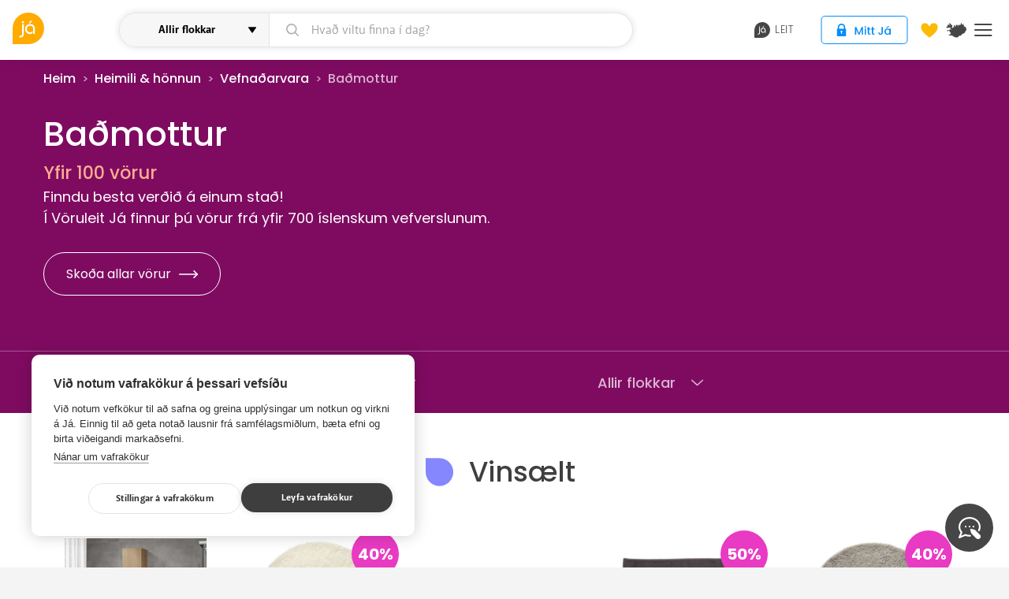

--- FILE ---
content_type: text/html; charset=utf-8
request_url: https://ja.is/vorur/flokkur/heimili-honnun/vefnadarvara/badmottur/205/
body_size: 30181
content:
<!DOCTYPE html>
<html lang="is" class="">
<head prefix="og: http://ogp.me/ns#">
  <title>Vöruleit Já.is - Baðmottur</title>
  <meta charset="UTF-8"><script type="text/javascript">window.NREUM||(NREUM={});NREUM.info={"beacon":"bam.nr-data.net","errorBeacon":"bam.nr-data.net","licenseKey":"a266e7ce6d","applicationID":"6598610","transactionName":"YAEGYUECWxIDUBAKDllLIkBdAEEIDV1LDQRYSgtTVQZHEkxFDQYWRF4HVEcGUg4QSjsQBFYWB11sFVwEFQ==","queueTime":0,"applicationTime":207,"agent":""};
(window.NREUM||(NREUM={})).init={ajax:{deny_list:["bam.nr-data.net"]},feature_flags:["soft_nav"]};(window.NREUM||(NREUM={})).loader_config={licenseKey:"a266e7ce6d",applicationID:"6598610",browserID:"6598706"};;/*! For license information please see nr-loader-rum-1.308.0.min.js.LICENSE.txt */
(()=>{var e,t,r={163:(e,t,r)=>{"use strict";r.d(t,{j:()=>E});var n=r(384),i=r(1741);var a=r(2555);r(860).K7.genericEvents;const s="experimental.resources",o="register",c=e=>{if(!e||"string"!=typeof e)return!1;try{document.createDocumentFragment().querySelector(e)}catch{return!1}return!0};var d=r(2614),u=r(944),l=r(8122);const f="[data-nr-mask]",g=e=>(0,l.a)(e,(()=>{const e={feature_flags:[],experimental:{allow_registered_children:!1,resources:!1},mask_selector:"*",block_selector:"[data-nr-block]",mask_input_options:{color:!1,date:!1,"datetime-local":!1,email:!1,month:!1,number:!1,range:!1,search:!1,tel:!1,text:!1,time:!1,url:!1,week:!1,textarea:!1,select:!1,password:!0}};return{ajax:{deny_list:void 0,block_internal:!0,enabled:!0,autoStart:!0},api:{get allow_registered_children(){return e.feature_flags.includes(o)||e.experimental.allow_registered_children},set allow_registered_children(t){e.experimental.allow_registered_children=t},duplicate_registered_data:!1},browser_consent_mode:{enabled:!1},distributed_tracing:{enabled:void 0,exclude_newrelic_header:void 0,cors_use_newrelic_header:void 0,cors_use_tracecontext_headers:void 0,allowed_origins:void 0},get feature_flags(){return e.feature_flags},set feature_flags(t){e.feature_flags=t},generic_events:{enabled:!0,autoStart:!0},harvest:{interval:30},jserrors:{enabled:!0,autoStart:!0},logging:{enabled:!0,autoStart:!0},metrics:{enabled:!0,autoStart:!0},obfuscate:void 0,page_action:{enabled:!0},page_view_event:{enabled:!0,autoStart:!0},page_view_timing:{enabled:!0,autoStart:!0},performance:{capture_marks:!1,capture_measures:!1,capture_detail:!0,resources:{get enabled(){return e.feature_flags.includes(s)||e.experimental.resources},set enabled(t){e.experimental.resources=t},asset_types:[],first_party_domains:[],ignore_newrelic:!0}},privacy:{cookies_enabled:!0},proxy:{assets:void 0,beacon:void 0},session:{expiresMs:d.wk,inactiveMs:d.BB},session_replay:{autoStart:!0,enabled:!1,preload:!1,sampling_rate:10,error_sampling_rate:100,collect_fonts:!1,inline_images:!1,fix_stylesheets:!0,mask_all_inputs:!0,get mask_text_selector(){return e.mask_selector},set mask_text_selector(t){c(t)?e.mask_selector="".concat(t,",").concat(f):""===t||null===t?e.mask_selector=f:(0,u.R)(5,t)},get block_class(){return"nr-block"},get ignore_class(){return"nr-ignore"},get mask_text_class(){return"nr-mask"},get block_selector(){return e.block_selector},set block_selector(t){c(t)?e.block_selector+=",".concat(t):""!==t&&(0,u.R)(6,t)},get mask_input_options(){return e.mask_input_options},set mask_input_options(t){t&&"object"==typeof t?e.mask_input_options={...t,password:!0}:(0,u.R)(7,t)}},session_trace:{enabled:!0,autoStart:!0},soft_navigations:{enabled:!0,autoStart:!0},spa:{enabled:!0,autoStart:!0},ssl:void 0,user_actions:{enabled:!0,elementAttributes:["id","className","tagName","type"]}}})());var p=r(6154),m=r(9324);let h=0;const v={buildEnv:m.F3,distMethod:m.Xs,version:m.xv,originTime:p.WN},b={consented:!1},y={appMetadata:{},get consented(){return this.session?.state?.consent||b.consented},set consented(e){b.consented=e},customTransaction:void 0,denyList:void 0,disabled:!1,harvester:void 0,isolatedBacklog:!1,isRecording:!1,loaderType:void 0,maxBytes:3e4,obfuscator:void 0,onerror:void 0,ptid:void 0,releaseIds:{},session:void 0,timeKeeper:void 0,registeredEntities:[],jsAttributesMetadata:{bytes:0},get harvestCount(){return++h}},_=e=>{const t=(0,l.a)(e,y),r=Object.keys(v).reduce((e,t)=>(e[t]={value:v[t],writable:!1,configurable:!0,enumerable:!0},e),{});return Object.defineProperties(t,r)};var w=r(5701);const x=e=>{const t=e.startsWith("http");e+="/",r.p=t?e:"https://"+e};var R=r(7836),k=r(3241);const A={accountID:void 0,trustKey:void 0,agentID:void 0,licenseKey:void 0,applicationID:void 0,xpid:void 0},S=e=>(0,l.a)(e,A),T=new Set;function E(e,t={},r,s){let{init:o,info:c,loader_config:d,runtime:u={},exposed:l=!0}=t;if(!c){const e=(0,n.pV)();o=e.init,c=e.info,d=e.loader_config}e.init=g(o||{}),e.loader_config=S(d||{}),c.jsAttributes??={},p.bv&&(c.jsAttributes.isWorker=!0),e.info=(0,a.D)(c);const f=e.init,m=[c.beacon,c.errorBeacon];T.has(e.agentIdentifier)||(f.proxy.assets&&(x(f.proxy.assets),m.push(f.proxy.assets)),f.proxy.beacon&&m.push(f.proxy.beacon),e.beacons=[...m],function(e){const t=(0,n.pV)();Object.getOwnPropertyNames(i.W.prototype).forEach(r=>{const n=i.W.prototype[r];if("function"!=typeof n||"constructor"===n)return;let a=t[r];e[r]&&!1!==e.exposed&&"micro-agent"!==e.runtime?.loaderType&&(t[r]=(...t)=>{const n=e[r](...t);return a?a(...t):n})})}(e),(0,n.US)("activatedFeatures",w.B)),u.denyList=[...f.ajax.deny_list||[],...f.ajax.block_internal?m:[]],u.ptid=e.agentIdentifier,u.loaderType=r,e.runtime=_(u),T.has(e.agentIdentifier)||(e.ee=R.ee.get(e.agentIdentifier),e.exposed=l,(0,k.W)({agentIdentifier:e.agentIdentifier,drained:!!w.B?.[e.agentIdentifier],type:"lifecycle",name:"initialize",feature:void 0,data:e.config})),T.add(e.agentIdentifier)}},384:(e,t,r)=>{"use strict";r.d(t,{NT:()=>s,US:()=>u,Zm:()=>o,bQ:()=>d,dV:()=>c,pV:()=>l});var n=r(6154),i=r(1863),a=r(1910);const s={beacon:"bam.nr-data.net",errorBeacon:"bam.nr-data.net"};function o(){return n.gm.NREUM||(n.gm.NREUM={}),void 0===n.gm.newrelic&&(n.gm.newrelic=n.gm.NREUM),n.gm.NREUM}function c(){let e=o();return e.o||(e.o={ST:n.gm.setTimeout,SI:n.gm.setImmediate||n.gm.setInterval,CT:n.gm.clearTimeout,XHR:n.gm.XMLHttpRequest,REQ:n.gm.Request,EV:n.gm.Event,PR:n.gm.Promise,MO:n.gm.MutationObserver,FETCH:n.gm.fetch,WS:n.gm.WebSocket},(0,a.i)(...Object.values(e.o))),e}function d(e,t){let r=o();r.initializedAgents??={},t.initializedAt={ms:(0,i.t)(),date:new Date},r.initializedAgents[e]=t}function u(e,t){o()[e]=t}function l(){return function(){let e=o();const t=e.info||{};e.info={beacon:s.beacon,errorBeacon:s.errorBeacon,...t}}(),function(){let e=o();const t=e.init||{};e.init={...t}}(),c(),function(){let e=o();const t=e.loader_config||{};e.loader_config={...t}}(),o()}},782:(e,t,r)=>{"use strict";r.d(t,{T:()=>n});const n=r(860).K7.pageViewTiming},860:(e,t,r)=>{"use strict";r.d(t,{$J:()=>u,K7:()=>c,P3:()=>d,XX:()=>i,Yy:()=>o,df:()=>a,qY:()=>n,v4:()=>s});const n="events",i="jserrors",a="browser/blobs",s="rum",o="browser/logs",c={ajax:"ajax",genericEvents:"generic_events",jserrors:i,logging:"logging",metrics:"metrics",pageAction:"page_action",pageViewEvent:"page_view_event",pageViewTiming:"page_view_timing",sessionReplay:"session_replay",sessionTrace:"session_trace",softNav:"soft_navigations",spa:"spa"},d={[c.pageViewEvent]:1,[c.pageViewTiming]:2,[c.metrics]:3,[c.jserrors]:4,[c.spa]:5,[c.ajax]:6,[c.sessionTrace]:7,[c.softNav]:8,[c.sessionReplay]:9,[c.logging]:10,[c.genericEvents]:11},u={[c.pageViewEvent]:s,[c.pageViewTiming]:n,[c.ajax]:n,[c.spa]:n,[c.softNav]:n,[c.metrics]:i,[c.jserrors]:i,[c.sessionTrace]:a,[c.sessionReplay]:a,[c.logging]:o,[c.genericEvents]:"ins"}},944:(e,t,r)=>{"use strict";r.d(t,{R:()=>i});var n=r(3241);function i(e,t){"function"==typeof console.debug&&(console.debug("New Relic Warning: https://github.com/newrelic/newrelic-browser-agent/blob/main/docs/warning-codes.md#".concat(e),t),(0,n.W)({agentIdentifier:null,drained:null,type:"data",name:"warn",feature:"warn",data:{code:e,secondary:t}}))}},1687:(e,t,r)=>{"use strict";r.d(t,{Ak:()=>d,Ze:()=>f,x3:()=>u});var n=r(3241),i=r(7836),a=r(3606),s=r(860),o=r(2646);const c={};function d(e,t){const r={staged:!1,priority:s.P3[t]||0};l(e),c[e].get(t)||c[e].set(t,r)}function u(e,t){e&&c[e]&&(c[e].get(t)&&c[e].delete(t),p(e,t,!1),c[e].size&&g(e))}function l(e){if(!e)throw new Error("agentIdentifier required");c[e]||(c[e]=new Map)}function f(e="",t="feature",r=!1){if(l(e),!e||!c[e].get(t)||r)return p(e,t);c[e].get(t).staged=!0,g(e)}function g(e){const t=Array.from(c[e]);t.every(([e,t])=>t.staged)&&(t.sort((e,t)=>e[1].priority-t[1].priority),t.forEach(([t])=>{c[e].delete(t),p(e,t)}))}function p(e,t,r=!0){const s=e?i.ee.get(e):i.ee,c=a.i.handlers;if(!s.aborted&&s.backlog&&c){if((0,n.W)({agentIdentifier:e,type:"lifecycle",name:"drain",feature:t}),r){const e=s.backlog[t],r=c[t];if(r){for(let t=0;e&&t<e.length;++t)m(e[t],r);Object.entries(r).forEach(([e,t])=>{Object.values(t||{}).forEach(t=>{t[0]?.on&&t[0]?.context()instanceof o.y&&t[0].on(e,t[1])})})}}s.isolatedBacklog||delete c[t],s.backlog[t]=null,s.emit("drain-"+t,[])}}function m(e,t){var r=e[1];Object.values(t[r]||{}).forEach(t=>{var r=e[0];if(t[0]===r){var n=t[1],i=e[3],a=e[2];n.apply(i,a)}})}},1738:(e,t,r)=>{"use strict";r.d(t,{U:()=>g,Y:()=>f});var n=r(3241),i=r(9908),a=r(1863),s=r(944),o=r(5701),c=r(3969),d=r(8362),u=r(860),l=r(4261);function f(e,t,r,a){const f=a||r;!f||f[e]&&f[e]!==d.d.prototype[e]||(f[e]=function(){(0,i.p)(c.xV,["API/"+e+"/called"],void 0,u.K7.metrics,r.ee),(0,n.W)({agentIdentifier:r.agentIdentifier,drained:!!o.B?.[r.agentIdentifier],type:"data",name:"api",feature:l.Pl+e,data:{}});try{return t.apply(this,arguments)}catch(e){(0,s.R)(23,e)}})}function g(e,t,r,n,s){const o=e.info;null===r?delete o.jsAttributes[t]:o.jsAttributes[t]=r,(s||null===r)&&(0,i.p)(l.Pl+n,[(0,a.t)(),t,r],void 0,"session",e.ee)}},1741:(e,t,r)=>{"use strict";r.d(t,{W:()=>a});var n=r(944),i=r(4261);class a{#e(e,...t){if(this[e]!==a.prototype[e])return this[e](...t);(0,n.R)(35,e)}addPageAction(e,t){return this.#e(i.hG,e,t)}register(e){return this.#e(i.eY,e)}recordCustomEvent(e,t){return this.#e(i.fF,e,t)}setPageViewName(e,t){return this.#e(i.Fw,e,t)}setCustomAttribute(e,t,r){return this.#e(i.cD,e,t,r)}noticeError(e,t){return this.#e(i.o5,e,t)}setUserId(e,t=!1){return this.#e(i.Dl,e,t)}setApplicationVersion(e){return this.#e(i.nb,e)}setErrorHandler(e){return this.#e(i.bt,e)}addRelease(e,t){return this.#e(i.k6,e,t)}log(e,t){return this.#e(i.$9,e,t)}start(){return this.#e(i.d3)}finished(e){return this.#e(i.BL,e)}recordReplay(){return this.#e(i.CH)}pauseReplay(){return this.#e(i.Tb)}addToTrace(e){return this.#e(i.U2,e)}setCurrentRouteName(e){return this.#e(i.PA,e)}interaction(e){return this.#e(i.dT,e)}wrapLogger(e,t,r){return this.#e(i.Wb,e,t,r)}measure(e,t){return this.#e(i.V1,e,t)}consent(e){return this.#e(i.Pv,e)}}},1863:(e,t,r)=>{"use strict";function n(){return Math.floor(performance.now())}r.d(t,{t:()=>n})},1910:(e,t,r)=>{"use strict";r.d(t,{i:()=>a});var n=r(944);const i=new Map;function a(...e){return e.every(e=>{if(i.has(e))return i.get(e);const t="function"==typeof e?e.toString():"",r=t.includes("[native code]"),a=t.includes("nrWrapper");return r||a||(0,n.R)(64,e?.name||t),i.set(e,r),r})}},2555:(e,t,r)=>{"use strict";r.d(t,{D:()=>o,f:()=>s});var n=r(384),i=r(8122);const a={beacon:n.NT.beacon,errorBeacon:n.NT.errorBeacon,licenseKey:void 0,applicationID:void 0,sa:void 0,queueTime:void 0,applicationTime:void 0,ttGuid:void 0,user:void 0,account:void 0,product:void 0,extra:void 0,jsAttributes:{},userAttributes:void 0,atts:void 0,transactionName:void 0,tNamePlain:void 0};function s(e){try{return!!e.licenseKey&&!!e.errorBeacon&&!!e.applicationID}catch(e){return!1}}const o=e=>(0,i.a)(e,a)},2614:(e,t,r)=>{"use strict";r.d(t,{BB:()=>s,H3:()=>n,g:()=>d,iL:()=>c,tS:()=>o,uh:()=>i,wk:()=>a});const n="NRBA",i="SESSION",a=144e5,s=18e5,o={STARTED:"session-started",PAUSE:"session-pause",RESET:"session-reset",RESUME:"session-resume",UPDATE:"session-update"},c={SAME_TAB:"same-tab",CROSS_TAB:"cross-tab"},d={OFF:0,FULL:1,ERROR:2}},2646:(e,t,r)=>{"use strict";r.d(t,{y:()=>n});class n{constructor(e){this.contextId=e}}},2843:(e,t,r)=>{"use strict";r.d(t,{G:()=>a,u:()=>i});var n=r(3878);function i(e,t=!1,r,i){(0,n.DD)("visibilitychange",function(){if(t)return void("hidden"===document.visibilityState&&e());e(document.visibilityState)},r,i)}function a(e,t,r){(0,n.sp)("pagehide",e,t,r)}},3241:(e,t,r)=>{"use strict";r.d(t,{W:()=>a});var n=r(6154);const i="newrelic";function a(e={}){try{n.gm.dispatchEvent(new CustomEvent(i,{detail:e}))}catch(e){}}},3606:(e,t,r)=>{"use strict";r.d(t,{i:()=>a});var n=r(9908);a.on=s;var i=a.handlers={};function a(e,t,r,a){s(a||n.d,i,e,t,r)}function s(e,t,r,i,a){a||(a="feature"),e||(e=n.d);var s=t[a]=t[a]||{};(s[r]=s[r]||[]).push([e,i])}},3878:(e,t,r)=>{"use strict";function n(e,t){return{capture:e,passive:!1,signal:t}}function i(e,t,r=!1,i){window.addEventListener(e,t,n(r,i))}function a(e,t,r=!1,i){document.addEventListener(e,t,n(r,i))}r.d(t,{DD:()=>a,jT:()=>n,sp:()=>i})},3969:(e,t,r)=>{"use strict";r.d(t,{TZ:()=>n,XG:()=>o,rs:()=>i,xV:()=>s,z_:()=>a});const n=r(860).K7.metrics,i="sm",a="cm",s="storeSupportabilityMetrics",o="storeEventMetrics"},4234:(e,t,r)=>{"use strict";r.d(t,{W:()=>a});var n=r(7836),i=r(1687);class a{constructor(e,t){this.agentIdentifier=e,this.ee=n.ee.get(e),this.featureName=t,this.blocked=!1}deregisterDrain(){(0,i.x3)(this.agentIdentifier,this.featureName)}}},4261:(e,t,r)=>{"use strict";r.d(t,{$9:()=>d,BL:()=>o,CH:()=>g,Dl:()=>_,Fw:()=>y,PA:()=>h,Pl:()=>n,Pv:()=>k,Tb:()=>l,U2:()=>a,V1:()=>R,Wb:()=>x,bt:()=>b,cD:()=>v,d3:()=>w,dT:()=>c,eY:()=>p,fF:()=>f,hG:()=>i,k6:()=>s,nb:()=>m,o5:()=>u});const n="api-",i="addPageAction",a="addToTrace",s="addRelease",o="finished",c="interaction",d="log",u="noticeError",l="pauseReplay",f="recordCustomEvent",g="recordReplay",p="register",m="setApplicationVersion",h="setCurrentRouteName",v="setCustomAttribute",b="setErrorHandler",y="setPageViewName",_="setUserId",w="start",x="wrapLogger",R="measure",k="consent"},5289:(e,t,r)=>{"use strict";r.d(t,{GG:()=>s,Qr:()=>c,sB:()=>o});var n=r(3878),i=r(6389);function a(){return"undefined"==typeof document||"complete"===document.readyState}function s(e,t){if(a())return e();const r=(0,i.J)(e),s=setInterval(()=>{a()&&(clearInterval(s),r())},500);(0,n.sp)("load",r,t)}function o(e){if(a())return e();(0,n.DD)("DOMContentLoaded",e)}function c(e){if(a())return e();(0,n.sp)("popstate",e)}},5607:(e,t,r)=>{"use strict";r.d(t,{W:()=>n});const n=(0,r(9566).bz)()},5701:(e,t,r)=>{"use strict";r.d(t,{B:()=>a,t:()=>s});var n=r(3241);const i=new Set,a={};function s(e,t){const r=t.agentIdentifier;a[r]??={},e&&"object"==typeof e&&(i.has(r)||(t.ee.emit("rumresp",[e]),a[r]=e,i.add(r),(0,n.W)({agentIdentifier:r,loaded:!0,drained:!0,type:"lifecycle",name:"load",feature:void 0,data:e})))}},6154:(e,t,r)=>{"use strict";r.d(t,{OF:()=>c,RI:()=>i,WN:()=>u,bv:()=>a,eN:()=>l,gm:()=>s,mw:()=>o,sb:()=>d});var n=r(1863);const i="undefined"!=typeof window&&!!window.document,a="undefined"!=typeof WorkerGlobalScope&&("undefined"!=typeof self&&self instanceof WorkerGlobalScope&&self.navigator instanceof WorkerNavigator||"undefined"!=typeof globalThis&&globalThis instanceof WorkerGlobalScope&&globalThis.navigator instanceof WorkerNavigator),s=i?window:"undefined"!=typeof WorkerGlobalScope&&("undefined"!=typeof self&&self instanceof WorkerGlobalScope&&self||"undefined"!=typeof globalThis&&globalThis instanceof WorkerGlobalScope&&globalThis),o=Boolean("hidden"===s?.document?.visibilityState),c=/iPad|iPhone|iPod/.test(s.navigator?.userAgent),d=c&&"undefined"==typeof SharedWorker,u=((()=>{const e=s.navigator?.userAgent?.match(/Firefox[/\s](\d+\.\d+)/);Array.isArray(e)&&e.length>=2&&e[1]})(),Date.now()-(0,n.t)()),l=()=>"undefined"!=typeof PerformanceNavigationTiming&&s?.performance?.getEntriesByType("navigation")?.[0]?.responseStart},6389:(e,t,r)=>{"use strict";function n(e,t=500,r={}){const n=r?.leading||!1;let i;return(...r)=>{n&&void 0===i&&(e.apply(this,r),i=setTimeout(()=>{i=clearTimeout(i)},t)),n||(clearTimeout(i),i=setTimeout(()=>{e.apply(this,r)},t))}}function i(e){let t=!1;return(...r)=>{t||(t=!0,e.apply(this,r))}}r.d(t,{J:()=>i,s:()=>n})},6630:(e,t,r)=>{"use strict";r.d(t,{T:()=>n});const n=r(860).K7.pageViewEvent},7699:(e,t,r)=>{"use strict";r.d(t,{It:()=>a,KC:()=>o,No:()=>i,qh:()=>s});var n=r(860);const i=16e3,a=1e6,s="SESSION_ERROR",o={[n.K7.logging]:!0,[n.K7.genericEvents]:!1,[n.K7.jserrors]:!1,[n.K7.ajax]:!1}},7836:(e,t,r)=>{"use strict";r.d(t,{P:()=>o,ee:()=>c});var n=r(384),i=r(8990),a=r(2646),s=r(5607);const o="nr@context:".concat(s.W),c=function e(t,r){var n={},s={},u={},l=!1;try{l=16===r.length&&d.initializedAgents?.[r]?.runtime.isolatedBacklog}catch(e){}var f={on:p,addEventListener:p,removeEventListener:function(e,t){var r=n[e];if(!r)return;for(var i=0;i<r.length;i++)r[i]===t&&r.splice(i,1)},emit:function(e,r,n,i,a){!1!==a&&(a=!0);if(c.aborted&&!i)return;t&&a&&t.emit(e,r,n);var o=g(n);m(e).forEach(e=>{e.apply(o,r)});var d=v()[s[e]];d&&d.push([f,e,r,o]);return o},get:h,listeners:m,context:g,buffer:function(e,t){const r=v();if(t=t||"feature",f.aborted)return;Object.entries(e||{}).forEach(([e,n])=>{s[n]=t,t in r||(r[t]=[])})},abort:function(){f._aborted=!0,Object.keys(f.backlog).forEach(e=>{delete f.backlog[e]})},isBuffering:function(e){return!!v()[s[e]]},debugId:r,backlog:l?{}:t&&"object"==typeof t.backlog?t.backlog:{},isolatedBacklog:l};return Object.defineProperty(f,"aborted",{get:()=>{let e=f._aborted||!1;return e||(t&&(e=t.aborted),e)}}),f;function g(e){return e&&e instanceof a.y?e:e?(0,i.I)(e,o,()=>new a.y(o)):new a.y(o)}function p(e,t){n[e]=m(e).concat(t)}function m(e){return n[e]||[]}function h(t){return u[t]=u[t]||e(f,t)}function v(){return f.backlog}}(void 0,"globalEE"),d=(0,n.Zm)();d.ee||(d.ee=c)},8122:(e,t,r)=>{"use strict";r.d(t,{a:()=>i});var n=r(944);function i(e,t){try{if(!e||"object"!=typeof e)return(0,n.R)(3);if(!t||"object"!=typeof t)return(0,n.R)(4);const r=Object.create(Object.getPrototypeOf(t),Object.getOwnPropertyDescriptors(t)),a=0===Object.keys(r).length?e:r;for(let s in a)if(void 0!==e[s])try{if(null===e[s]){r[s]=null;continue}Array.isArray(e[s])&&Array.isArray(t[s])?r[s]=Array.from(new Set([...e[s],...t[s]])):"object"==typeof e[s]&&"object"==typeof t[s]?r[s]=i(e[s],t[s]):r[s]=e[s]}catch(e){r[s]||(0,n.R)(1,e)}return r}catch(e){(0,n.R)(2,e)}}},8362:(e,t,r)=>{"use strict";r.d(t,{d:()=>a});var n=r(9566),i=r(1741);class a extends i.W{agentIdentifier=(0,n.LA)(16)}},8374:(e,t,r)=>{r.nc=(()=>{try{return document?.currentScript?.nonce}catch(e){}return""})()},8990:(e,t,r)=>{"use strict";r.d(t,{I:()=>i});var n=Object.prototype.hasOwnProperty;function i(e,t,r){if(n.call(e,t))return e[t];var i=r();if(Object.defineProperty&&Object.keys)try{return Object.defineProperty(e,t,{value:i,writable:!0,enumerable:!1}),i}catch(e){}return e[t]=i,i}},9324:(e,t,r)=>{"use strict";r.d(t,{F3:()=>i,Xs:()=>a,xv:()=>n});const n="1.308.0",i="PROD",a="CDN"},9566:(e,t,r)=>{"use strict";r.d(t,{LA:()=>o,bz:()=>s});var n=r(6154);const i="xxxxxxxx-xxxx-4xxx-yxxx-xxxxxxxxxxxx";function a(e,t){return e?15&e[t]:16*Math.random()|0}function s(){const e=n.gm?.crypto||n.gm?.msCrypto;let t,r=0;return e&&e.getRandomValues&&(t=e.getRandomValues(new Uint8Array(30))),i.split("").map(e=>"x"===e?a(t,r++).toString(16):"y"===e?(3&a()|8).toString(16):e).join("")}function o(e){const t=n.gm?.crypto||n.gm?.msCrypto;let r,i=0;t&&t.getRandomValues&&(r=t.getRandomValues(new Uint8Array(e)));const s=[];for(var o=0;o<e;o++)s.push(a(r,i++).toString(16));return s.join("")}},9908:(e,t,r)=>{"use strict";r.d(t,{d:()=>n,p:()=>i});var n=r(7836).ee.get("handle");function i(e,t,r,i,a){a?(a.buffer([e],i),a.emit(e,t,r)):(n.buffer([e],i),n.emit(e,t,r))}}},n={};function i(e){var t=n[e];if(void 0!==t)return t.exports;var a=n[e]={exports:{}};return r[e](a,a.exports,i),a.exports}i.m=r,i.d=(e,t)=>{for(var r in t)i.o(t,r)&&!i.o(e,r)&&Object.defineProperty(e,r,{enumerable:!0,get:t[r]})},i.f={},i.e=e=>Promise.all(Object.keys(i.f).reduce((t,r)=>(i.f[r](e,t),t),[])),i.u=e=>"nr-rum-1.308.0.min.js",i.o=(e,t)=>Object.prototype.hasOwnProperty.call(e,t),e={},t="NRBA-1.308.0.PROD:",i.l=(r,n,a,s)=>{if(e[r])e[r].push(n);else{var o,c;if(void 0!==a)for(var d=document.getElementsByTagName("script"),u=0;u<d.length;u++){var l=d[u];if(l.getAttribute("src")==r||l.getAttribute("data-webpack")==t+a){o=l;break}}if(!o){c=!0;var f={296:"sha512-+MIMDsOcckGXa1EdWHqFNv7P+JUkd5kQwCBr3KE6uCvnsBNUrdSt4a/3/L4j4TxtnaMNjHpza2/erNQbpacJQA=="};(o=document.createElement("script")).charset="utf-8",i.nc&&o.setAttribute("nonce",i.nc),o.setAttribute("data-webpack",t+a),o.src=r,0!==o.src.indexOf(window.location.origin+"/")&&(o.crossOrigin="anonymous"),f[s]&&(o.integrity=f[s])}e[r]=[n];var g=(t,n)=>{o.onerror=o.onload=null,clearTimeout(p);var i=e[r];if(delete e[r],o.parentNode&&o.parentNode.removeChild(o),i&&i.forEach(e=>e(n)),t)return t(n)},p=setTimeout(g.bind(null,void 0,{type:"timeout",target:o}),12e4);o.onerror=g.bind(null,o.onerror),o.onload=g.bind(null,o.onload),c&&document.head.appendChild(o)}},i.r=e=>{"undefined"!=typeof Symbol&&Symbol.toStringTag&&Object.defineProperty(e,Symbol.toStringTag,{value:"Module"}),Object.defineProperty(e,"__esModule",{value:!0})},i.p="https://js-agent.newrelic.com/",(()=>{var e={374:0,840:0};i.f.j=(t,r)=>{var n=i.o(e,t)?e[t]:void 0;if(0!==n)if(n)r.push(n[2]);else{var a=new Promise((r,i)=>n=e[t]=[r,i]);r.push(n[2]=a);var s=i.p+i.u(t),o=new Error;i.l(s,r=>{if(i.o(e,t)&&(0!==(n=e[t])&&(e[t]=void 0),n)){var a=r&&("load"===r.type?"missing":r.type),s=r&&r.target&&r.target.src;o.message="Loading chunk "+t+" failed: ("+a+": "+s+")",o.name="ChunkLoadError",o.type=a,o.request=s,n[1](o)}},"chunk-"+t,t)}};var t=(t,r)=>{var n,a,[s,o,c]=r,d=0;if(s.some(t=>0!==e[t])){for(n in o)i.o(o,n)&&(i.m[n]=o[n]);if(c)c(i)}for(t&&t(r);d<s.length;d++)a=s[d],i.o(e,a)&&e[a]&&e[a][0](),e[a]=0},r=self["webpackChunk:NRBA-1.308.0.PROD"]=self["webpackChunk:NRBA-1.308.0.PROD"]||[];r.forEach(t.bind(null,0)),r.push=t.bind(null,r.push.bind(r))})(),(()=>{"use strict";i(8374);var e=i(8362),t=i(860);const r=Object.values(t.K7);var n=i(163);var a=i(9908),s=i(1863),o=i(4261),c=i(1738);var d=i(1687),u=i(4234),l=i(5289),f=i(6154),g=i(944),p=i(384);const m=e=>f.RI&&!0===e?.privacy.cookies_enabled;function h(e){return!!(0,p.dV)().o.MO&&m(e)&&!0===e?.session_trace.enabled}var v=i(6389),b=i(7699);class y extends u.W{constructor(e,t){super(e.agentIdentifier,t),this.agentRef=e,this.abortHandler=void 0,this.featAggregate=void 0,this.loadedSuccessfully=void 0,this.onAggregateImported=new Promise(e=>{this.loadedSuccessfully=e}),this.deferred=Promise.resolve(),!1===e.init[this.featureName].autoStart?this.deferred=new Promise((t,r)=>{this.ee.on("manual-start-all",(0,v.J)(()=>{(0,d.Ak)(e.agentIdentifier,this.featureName),t()}))}):(0,d.Ak)(e.agentIdentifier,t)}importAggregator(e,t,r={}){if(this.featAggregate)return;const n=async()=>{let n;await this.deferred;try{if(m(e.init)){const{setupAgentSession:t}=await i.e(296).then(i.bind(i,3305));n=t(e)}}catch(e){(0,g.R)(20,e),this.ee.emit("internal-error",[e]),(0,a.p)(b.qh,[e],void 0,this.featureName,this.ee)}try{if(!this.#t(this.featureName,n,e.init))return(0,d.Ze)(this.agentIdentifier,this.featureName),void this.loadedSuccessfully(!1);const{Aggregate:i}=await t();this.featAggregate=new i(e,r),e.runtime.harvester.initializedAggregates.push(this.featAggregate),this.loadedSuccessfully(!0)}catch(e){(0,g.R)(34,e),this.abortHandler?.(),(0,d.Ze)(this.agentIdentifier,this.featureName,!0),this.loadedSuccessfully(!1),this.ee&&this.ee.abort()}};f.RI?(0,l.GG)(()=>n(),!0):n()}#t(e,r,n){if(this.blocked)return!1;switch(e){case t.K7.sessionReplay:return h(n)&&!!r;case t.K7.sessionTrace:return!!r;default:return!0}}}var _=i(6630),w=i(2614),x=i(3241);class R extends y{static featureName=_.T;constructor(e){var t;super(e,_.T),this.setupInspectionEvents(e.agentIdentifier),t=e,(0,c.Y)(o.Fw,function(e,r){"string"==typeof e&&("/"!==e.charAt(0)&&(e="/"+e),t.runtime.customTransaction=(r||"http://custom.transaction")+e,(0,a.p)(o.Pl+o.Fw,[(0,s.t)()],void 0,void 0,t.ee))},t),this.importAggregator(e,()=>i.e(296).then(i.bind(i,3943)))}setupInspectionEvents(e){const t=(t,r)=>{t&&(0,x.W)({agentIdentifier:e,timeStamp:t.timeStamp,loaded:"complete"===t.target.readyState,type:"window",name:r,data:t.target.location+""})};(0,l.sB)(e=>{t(e,"DOMContentLoaded")}),(0,l.GG)(e=>{t(e,"load")}),(0,l.Qr)(e=>{t(e,"navigate")}),this.ee.on(w.tS.UPDATE,(t,r)=>{(0,x.W)({agentIdentifier:e,type:"lifecycle",name:"session",data:r})})}}class k extends e.d{constructor(e){var t;(super(),f.gm)?(this.features={},(0,p.bQ)(this.agentIdentifier,this),this.desiredFeatures=new Set(e.features||[]),this.desiredFeatures.add(R),(0,n.j)(this,e,e.loaderType||"agent"),t=this,(0,c.Y)(o.cD,function(e,r,n=!1){if("string"==typeof e){if(["string","number","boolean"].includes(typeof r)||null===r)return(0,c.U)(t,e,r,o.cD,n);(0,g.R)(40,typeof r)}else(0,g.R)(39,typeof e)},t),function(e){(0,c.Y)(o.Dl,function(t,r=!1){if("string"!=typeof t&&null!==t)return void(0,g.R)(41,typeof t);const n=e.info.jsAttributes["enduser.id"];r&&null!=n&&n!==t?(0,a.p)(o.Pl+"setUserIdAndResetSession",[t],void 0,"session",e.ee):(0,c.U)(e,"enduser.id",t,o.Dl,!0)},e)}(this),function(e){(0,c.Y)(o.nb,function(t){if("string"==typeof t||null===t)return(0,c.U)(e,"application.version",t,o.nb,!1);(0,g.R)(42,typeof t)},e)}(this),function(e){(0,c.Y)(o.d3,function(){e.ee.emit("manual-start-all")},e)}(this),function(e){(0,c.Y)(o.Pv,function(t=!0){if("boolean"==typeof t){if((0,a.p)(o.Pl+o.Pv,[t],void 0,"session",e.ee),e.runtime.consented=t,t){const t=e.features.page_view_event;t.onAggregateImported.then(e=>{const r=t.featAggregate;e&&!r.sentRum&&r.sendRum()})}}else(0,g.R)(65,typeof t)},e)}(this),this.run()):(0,g.R)(21)}get config(){return{info:this.info,init:this.init,loader_config:this.loader_config,runtime:this.runtime}}get api(){return this}run(){try{const e=function(e){const t={};return r.forEach(r=>{t[r]=!!e[r]?.enabled}),t}(this.init),n=[...this.desiredFeatures];n.sort((e,r)=>t.P3[e.featureName]-t.P3[r.featureName]),n.forEach(r=>{if(!e[r.featureName]&&r.featureName!==t.K7.pageViewEvent)return;if(r.featureName===t.K7.spa)return void(0,g.R)(67);const n=function(e){switch(e){case t.K7.ajax:return[t.K7.jserrors];case t.K7.sessionTrace:return[t.K7.ajax,t.K7.pageViewEvent];case t.K7.sessionReplay:return[t.K7.sessionTrace];case t.K7.pageViewTiming:return[t.K7.pageViewEvent];default:return[]}}(r.featureName).filter(e=>!(e in this.features));n.length>0&&(0,g.R)(36,{targetFeature:r.featureName,missingDependencies:n}),this.features[r.featureName]=new r(this)})}catch(e){(0,g.R)(22,e);for(const e in this.features)this.features[e].abortHandler?.();const t=(0,p.Zm)();delete t.initializedAgents[this.agentIdentifier]?.features,delete this.sharedAggregator;return t.ee.get(this.agentIdentifier).abort(),!1}}}var A=i(2843),S=i(782);class T extends y{static featureName=S.T;constructor(e){super(e,S.T),f.RI&&((0,A.u)(()=>(0,a.p)("docHidden",[(0,s.t)()],void 0,S.T,this.ee),!0),(0,A.G)(()=>(0,a.p)("winPagehide",[(0,s.t)()],void 0,S.T,this.ee)),this.importAggregator(e,()=>i.e(296).then(i.bind(i,2117))))}}var E=i(3969);class I extends y{static featureName=E.TZ;constructor(e){super(e,E.TZ),f.RI&&document.addEventListener("securitypolicyviolation",e=>{(0,a.p)(E.xV,["Generic/CSPViolation/Detected"],void 0,this.featureName,this.ee)}),this.importAggregator(e,()=>i.e(296).then(i.bind(i,9623)))}}new k({features:[R,T,I],loaderType:"lite"})})()})();</script>
  <meta name="viewport" content="width=device-width, viewport-fit=cover, initial-scale=1.0">
  <meta name="format-detection" content="telephone=no">
  
  <meta name="apple-itunes-app" content="app-id=829550202">
  <meta name="google-play-app" content="app-id=is.ja.jaapp">
  
  <meta name="facebook-domain-verification" content="x37fj9flwqvuqeopa2sm5jqggm46g2">
  <link rel="apple-touch-icon" href="https://d1u1k9z2dfyx06.cloudfront.net/i/fav-large.65d895453bfc.png">
  <link rel="shortcut icon" href="https://d1u1k9z2dfyx06.cloudfront.net/i/fav.1fbfdac3b7e4.ico">
  <link rel="icon" type="image/png" sizes="64x64" href="https://d1u1k9z2dfyx06.cloudfront.net/i/favicon-64x64.d84196a2397f.png">
  
  
  
  <link rel="alternate" hreflang="is" href="https://ja.is/vorur/flokkur/heimili-honnun/vefnadarvara/badmottur/205/">
  
  <link rel="alternate" hreflang="en" href="https://en.ja.is/vorur/flokkur/heimili-honnun/vefnadarvara/badmottur/205/">
  
  
  <!-- Google Tag Manager -->
<script>(function(w,d,s,l,i){w[l]=w[l]||[];w[l].push({'gtm.start':
new Date().getTime(),event:'gtm.js'});var f=d.getElementsByTagName(s)[0],
j=d.createElement(s),dl=l!='dataLayer'?'&l='+l:'';j.async=true;j.src=
'https://www.googletagmanager.com/gtm.js?id='+i+dl;f.parentNode.insertBefore(j,f);
})(window,document,'script','dataLayer','GTM-M75PF47');</script>
<!-- End Google Tag Manager -->

  
  <link href="https://d1u1k9z2dfyx06.cloudfront.net/dist/app.aa08493095f5.css" rel="stylesheet" />
  <link rel="preconnect" href="https://fonts.googleapis.com">
  <link rel="preconnect" href="https://fonts.gstatic.com" crossorigin>
  <link rel="preload" as="font" type="font/woff2" href="https://d1u1k9z2dfyx06.cloudfront.net/dist/fonts/akagipro/akagipro-bd.b0a8e44ab617b55b9e59.1fcd28ffe65d.woff2" crossorigin>
  <link rel="preload" as="font" type="font/woff2" href="https://d1u1k9z2dfyx06.cloudfront.net/dist/fonts/akagipro/akagipro-bk.03ca67158b8f110fa28f.b29008b663e9.woff2" crossorigin>
  
<script>
  (function(){
    // define the key where the global analytics object will be accessible
    // customers can safely set this to be something else if need be
    var globalAnalyticsKey = "analytics"

    // Create a queue, but don't obliterate an existing one!
    var analytics = window[globalAnalyticsKey] = window[globalAnalyticsKey] || [];

    // If the real analytics.js is already on the page return.
    if (analytics.initialize) return;

    // If the snippet was invoked already show an error.
    if (analytics.invoked) {
      if (window.console && console.error) {
        console.error("Segment snippet included twice.");
      }
      return;
    }

    // Invoked flag, to make sure the snippet
    // is never invoked twice.
    analytics.invoked = true;

    // A list of the methods in Analytics.js to stub.
    analytics.methods = [
      'trackSubmit',
      'trackClick',
      'trackLink',
      'trackForm',
      'pageview',
      'identify',
      'reset',
      'group',
      'track',
      'ready',
      'alias',
      'debug',
      'page',
      'screen',
      'once',
      'off',
      'on',
      'addSourceMiddleware',
      'addIntegrationMiddleware',
      'setAnonymousId',
      'addDestinationMiddleware',
      'register'
    ];

    // Define a factory to create stubs. These are placeholders
    // for methods in Analytics.js so that you never have to wait
    // for it to load to actually record data. The `method` is
    // stored as the first argument, so we can replay the data.
    analytics.factory = function(e) {
      return function() {
        if (window[globalAnalyticsKey].initialized) {
          // Sometimes users assigned analytics to a variable before analytics is done loading, resulting in a stale reference.
          // If so, proxy any calls to the 'real' analytics instance.
          return window[globalAnalyticsKey][e].apply(window[globalAnalyticsKey], arguments);
        }
        var args = Array.prototype.slice.call(arguments);
        
        // Add buffered page context object so page information is always up-to-date
        if (["track", "screen", "alias", "group", "page", "identify"].indexOf(e) > -1) {
          var c = document.querySelector("link[rel='canonical']");
          args.push({
            __t: 'bpc',
            c: c && c.getAttribute("href") || undefined,
            p: location.pathname,
            u: location.href,
            s: location.search,
            t: document.title,
            r: document.referrer
          });
        }
  
        args.unshift(e);
        analytics.push(args);
        return analytics;
      };
    };

    // For each of our methods, generate a queueing stub.
    for (var i = 0; i < analytics.methods.length; i++) {
      var key = analytics.methods[i];
      analytics[key] = analytics.factory(key);
    }

    // Define a method to load Analytics.js from our CDN,
    // and that will be sure to only ever load it once.
    analytics.load = function(key, options) {
      // Create an async script element based on your key.
      var t = document.createElement("script");
      t.type = "text/javascript";
      t.async = true;
      t.setAttribute("data-global-segment-analytics-key", globalAnalyticsKey)
      t.src = "https://cdn.segment.com/analytics.js/v1/" + key + "/analytics.min.js";

      // Insert our script next to the first script element.
      var first = document.getElementsByTagName("script")[0];
      first.parentNode.insertBefore(t, first);
      analytics._loadOptions = options;
    };
    analytics._writeKey = "EnOS2QrU9AIKMEuHHgdiCpT28gAdmiNU";

    // Add a version to keep track of what's in the wild.
    analytics.SNIPPET_VERSION = "5.2.1";
    analytics.JA_VERSION = "0.0.3";

    
    var IPMaskMiddleware = function ({ payload, next, integrations }) {
     payload.obj.context.ip = '0.0.0.0';
     next(payload);
    };
    analytics.addSourceMiddleware(IPMaskMiddleware);
    

    

    

    

    

    
      var page = {"name": "Product category", "properties": {"productCategoryId": 205}};
      analytics.page(page.category, page.name, page.properties, page.options);
    

  })();
</script>

  
  
  <script>
function ngettext(s,p,c){return (c%10!=1 || c%100==11)?p:s};
function gettext_noop(m){return m};
gettext = gettext_noop;
function pgettext(c,m){return m};
function npgettext(cx,s,p,c){return ngettext(s,p,c)};
function interpolate(f,o,n){
  if(n){
    return f.replace(/%\(\w+\)s/g, function(m){return String(o[m.slice(2,-2)])});
  }else{
    return f.replace(/%s/g, function(m){return String(o.shift())});
  }
}
  </script>


  
  
    

  <meta property="fb:app_id" content="117577358301991" />


  <meta property="og:site_name" content="Já.is">
  <meta property="og:type" content="website">
  <meta property="og:url" content="https://ja.is/vorur/flokkur/heimili-honnun/vefnadarvara/badmottur/205/">



    
      <meta property="og:image" content="https://ja.is/vorur/og/flokkur/?category_id=205">
      <meta property="og:image:width" content="1200" />
      <meta property="og:image:height" content="630" />
      <meta property="og:title" content="Vöruleit Já - Baðmottur" />

  
  
  <meta property="og:description" content="Vörur frá yfir 700 íslenskum vefverslunum á einum stað!" >
  <meta name="description" content="Vörur frá yfir 700 íslenskum vefverslunum á einum stað!">

</head>
<body class=" category-products ">
  <!-- Google Tag Manager (noscript) -->
<noscript><iframe src="https://www.googletagmanager.com/ns.html?id=GTM-M75PF47"
height="0" width="0" style="display:none;visibility:hidden"></iframe></noscript>
<!-- End Google Tag Manager (noscript) -->

  
  
    



  
  
  <script>
    
    window.user = {
      is_authenticated: false,
      
      image: "",
      initials: "",
      
      hasWishlists: false,
    };
    
  </script>

  

  

  
  <div id="app" class="vue-container" >
    
    <ja-multi-header></ja-multi-header>


    <div class="body" >
      
  <div class="category-product-page remove-for-results">

    <div class="category-header-container category-header-container-vino">
      
<nav class="nav-breadcrumb" aria-label="breadcrumb">
    <ol class="breadcrumb">
        
          <li class="breadcrumb-item"><a href="/vorur/">Heim</a></li>
        
          <li class="breadcrumb-item"><a href="/vorur/flokkur/heimili-honnun/6/">Heimili &amp; hönnun</a></li>
        
          <li class="breadcrumb-item breadcrumb-item-mobile"><a href="/vorur/flokkur/heimili-honnun/vefnadarvara/195/">Vefnaðarvara</a></li>
        
          <li class="breadcrumb-item"><span>Baðmottur</span></li>
        
    </ol>
</nav>

    </div>

    <div class="category-head">

      <div class="big-background big-background-vino small-background ">
        <div class="category-name-container">
          <div>
            <h1 class="category-name-text"> Baðmottur</h1>
            <h3 class="category-name-seperator category-name-seperator-vino"> Yfir 100 vörur </h3>
            <h4 class="category-name-text category-name-text-count"> Finndu besta verðið á einum stað! <br> Í Vöruleit Já finnur þú vörur frá yfir 700 íslenskum vefverslunum.</h4>
          </div>
          <div class="category-name-button-container">
            <div style="z-index: 1">
              <a href="/vorur/?q=&amp;category=205" class="category-name-button category-name-button-vino" >
                <span> Skoða allar vörur </span>
                <svg class="category-product-list-header-title-link-arrow" id="Layer_1" data-name="Layer 1" xmlns="http://www.w3.org/2000/svg" viewBox="0 0 15.63 6.47">
                  <g id="Layer_2" data-name="Layer 2" fill="#000">
                    <g id="Layer_1-2" data-name="Layer 1-2">
                      <path fill="#fff" d="M16.76,6.47a.52.52,0,0,1-.35-.14.5.5,0,0,1,0-.71h0l2.38-2.38L16.41.85a.49.49,0,0,1,0-.68l0,0a.5.5,0,0,1,.71,0h0l2.73,2.73a.48.48,0,0,1,.15.36.47.47,0,0,1-.15.35L17.12,6.33A.54.54,0,0,1,16.76,6.47Z" transform="translate(-4.37 0)"/>
                      <path fill="#fff" d="M19.61,3.66H4.76a.42.42,0,0,1,0-.84H19.61a.42.42,0,0,1,0,.84Z" transform="translate(-4.37 0)"/>
                    </g>
                  </g>
                </svg>
              </a>
            </div>
          </div>
        </div>
        
      </div>

      <div class="category-head-bar category-head-bar-vino">
      
        <category-dropdown class="hide-on-mobile " category-list="[{&quot;id&quot;: 1091, &quot;name&quot;: &quot;Arinv\u00f6rur&quot;, &quot;link&quot;: &quot;heimili-honnun/arinvorur/1091/&quot;, &quot;subcategories&quot;: [{&quot;name&quot;: &quot;Arnar \u0026 eldst\u00e6\u00f0i&quot;, &quot;link&quot;: &quot;heimili-honnun/arinvorur/arnar-eldstaedi/1183/&quot;}, {&quot;name&quot;: &quot;Eldivi\u00f0ur \u0026 uppkveiking&quot;, &quot;link&quot;: &quot;heimili-honnun/arinvorur/eldividur-uppkveiking/1744/&quot;}]}, {&quot;id&quot;: 1248, &quot;name&quot;: &quot;\u00c1rst\u00ed\u00f0arv\u00f6rur&quot;, &quot;link&quot;: &quot;heimili-honnun/arstidarvorur/1248/&quot;, &quot;subcategories&quot;: [{&quot;name&quot;: &quot;Ferming&quot;, &quot;link&quot;: &quot;heimili-honnun/arstidarvorur/ferming/1910/&quot;}, {&quot;name&quot;: &quot;J\u00f3l&quot;, &quot;link&quot;: &quot;heimili-honnun/arstidarvorur/jol/625/&quot;}]}, {&quot;id&quot;: 1060, &quot;name&quot;: &quot;Ba\u00f0herbergisv\u00f6rur&quot;, &quot;link&quot;: &quot;heimili-honnun/badherbergisvorur/1060/&quot;, &quot;subcategories&quot;: [{&quot;name&quot;: &quot;Ba\u00f0burstar \u0026 -hanskar&quot;, &quot;link&quot;: &quot;heimili-honnun/badherbergisvorur/badburstar-hanskar/1170/&quot;}, {&quot;name&quot;: &quot;Fyrirt\u00e6ki&quot;, &quot;link&quot;: &quot;heimili-honnun/badherbergisvorur/fyrirtaeki/1869/&quot;}, {&quot;name&quot;: &quot;Kl\u00f3settburstar&quot;, &quot;link&quot;: &quot;heimili-honnun/badherbergisvorur/klosettburstar/1062/&quot;}, {&quot;name&quot;: &quot;S\u00e1pupumpur \u0026 -diskar&quot;, &quot;link&quot;: &quot;heimili-honnun/badherbergisvorur/sapupumpur-diskar/1063/&quot;}, {&quot;name&quot;: &quot;Sturtuhillur&quot;, &quot;link&quot;: &quot;heimili-honnun/badherbergisvorur/sturtuhillur/1571/&quot;}, {&quot;name&quot;: &quot;Tannburstagl\u00f6s&quot;, &quot;link&quot;: &quot;heimili-honnun/badherbergisvorur/tannburstaglos/1212/&quot;}]}, {&quot;id&quot;: 169, &quot;name&quot;: &quot;B\u00fas\u00e1h\u00f6ld&quot;, &quot;link&quot;: &quot;heimili-honnun/busahold/169/&quot;, &quot;subcategories&quot;: [{&quot;name&quot;: &quot;Ausur, spa\u00f0ar \u0026 hr\u00e6rur&quot;, &quot;link&quot;: &quot;heimili-honnun/busahold/ausur-spadar-hraerur/1097/&quot;}, {&quot;name&quot;: &quot;Bakstur&quot;, &quot;link&quot;: &quot;heimili-honnun/busahold/bakstur/858/&quot;}, {&quot;name&quot;: &quot;Bar- \u0026 kokteilv\u00f6rur&quot;, &quot;link&quot;: &quot;heimili-honnun/busahold/bar-kokteilvorur/421/&quot;}, {&quot;name&quot;: &quot;Bor\u00f0b\u00fana\u00f0ur&quot;, &quot;link&quot;: &quot;heimili-honnun/busahold/bordbunadur/170/&quot;}, {&quot;name&quot;: &quot;Bretti&quot;, &quot;link&quot;: &quot;heimili-honnun/busahold/bretti/840/&quot;}, {&quot;name&quot;: &quot;Drykkjartankar&quot;, &quot;link&quot;: &quot;heimili-honnun/busahold/drykkjartankar/1736/&quot;}, {&quot;name&quot;: &quot;Eggja- \u0026 gr\u00e6nmetisskerar&quot;, &quot;link&quot;: &quot;heimili-honnun/busahold/eggja-graenmetisskerar/1146/&quot;}, {&quot;name&quot;: &quot;Eldf\u00f6st m\u00f3t&quot;, &quot;link&quot;: &quot;heimili-honnun/busahold/eldfost-mot/1017/&quot;}, {&quot;name&quot;: &quot;Eldh\u00fasgr\u00e6jur \u0026 -appar\u00f6t&quot;, &quot;link&quot;: &quot;heimili-honnun/busahold/eldhusgraejur-apparot/1685/&quot;}, {&quot;name&quot;: &quot;Eldh\u00fasr\u00fallustandar&quot;, &quot;link&quot;: &quot;heimili-honnun/busahold/eldhusrullustandar/971/&quot;}, {&quot;name&quot;: &quot;Fer\u00f0am\u00e1l&quot;, &quot;link&quot;: &quot;heimili-honnun/busahold/ferdamal/1729/&quot;}, {&quot;name&quot;: &quot;Glasamottur&quot;, &quot;link&quot;: &quot;heimili-honnun/busahold/glasamottur/1065/&quot;}, {&quot;name&quot;: &quot;Hitaplattar&quot;, &quot;link&quot;: &quot;heimili-honnun/busahold/hitaplattar/1059/&quot;}, {&quot;name&quot;: &quot;Hn\u00edfabr\u00fdni \u0026 st\u00e1l&quot;, &quot;link&quot;: &quot;heimili-honnun/busahold/hnifabryni-stal/974/&quot;}, {&quot;name&quot;: &quot;Hn\u00edfaparabakkar, \u00e1haldastandar \u0026 sk\u00faffuinnlegg&quot;, &quot;link&quot;: &quot;heimili-honnun/busahold/hnifaparabakkar-ahaldastandar-skuffuinnlegg/1925/&quot;}, {&quot;name&quot;: &quot;Hn\u00edfar \u0026 hn\u00edfastandar&quot;, &quot;link&quot;: &quot;heimili-honnun/busahold/hnifar-hnifastandar/839/&quot;}, {&quot;name&quot;: &quot;Kaffi- \u0026 hitak\u00f6nnur&quot;, &quot;link&quot;: &quot;heimili-honnun/busahold/kaffi-hitakonnur/667/&quot;}, {&quot;name&quot;: &quot;Kaffipokar, -p\u00fa\u00f0ar \u0026 hylki&quot;, &quot;link&quot;: &quot;heimili-honnun/busahold/kaffipokar-pudar-hylki/1018/&quot;}, {&quot;name&quot;: &quot;Klakabox \u0026 frostpinnam\u00f3t&quot;, &quot;link&quot;: &quot;heimili-honnun/busahold/klakabox-frostpinnamot/1267/&quot;}, {&quot;name&quot;: &quot;Krukkur \u0026 box&quot;, &quot;link&quot;: &quot;heimili-honnun/busahold/krukkur-box/865/&quot;}, {&quot;name&quot;: &quot;Kryddstaukar \u0026 -kvarnir&quot;, &quot;link&quot;: &quot;heimili-honnun/busahold/kryddstaukar-kvarnir/1019/&quot;}, {&quot;name&quot;: &quot;Matarvefjur&quot;, &quot;link&quot;: &quot;heimili-honnun/busahold/matarvefjur/1702/&quot;}, {&quot;name&quot;: &quot;Mort\u00e9l&quot;, &quot;link&quot;: &quot;heimili-honnun/busahold/mortel/841/&quot;}, {&quot;name&quot;: &quot;Nestisbox \u0026 -pokar&quot;, &quot;link&quot;: &quot;heimili-honnun/busahold/nestisbox-pokar/1778/&quot;}, {&quot;name&quot;: &quot;Ostahn\u00edfar \u0026 -skerar&quot;, &quot;link&quot;: &quot;heimili-honnun/busahold/ostahnifar-skerar/852/&quot;}, {&quot;name&quot;: &quot;Penslar&quot;, &quot;link&quot;: &quot;heimili-honnun/busahold/penslar/1494/&quot;}, {&quot;name&quot;: &quot;Pottar \u0026 p\u00f6nnur&quot;, &quot;link&quot;: &quot;heimili-honnun/busahold/pottar-ponnur/503/&quot;}, {&quot;name&quot;: &quot;Rifj\u00e1rn&quot;, &quot;link&quot;: &quot;heimili-honnun/busahold/rifjarn/1094/&quot;}, {&quot;name&quot;: &quot;Rj\u00f3masprautur \u0026 gashylki&quot;, &quot;link&quot;: &quot;heimili-honnun/busahold/rjomasprautur-gashylki/693/&quot;}, {&quot;name&quot;: &quot;Salat\u00e1h\u00f6ld&quot;, &quot;link&quot;: &quot;heimili-honnun/busahold/salatahold/854/&quot;}, {&quot;name&quot;: &quot;Serv\u00edettuhringir \u0026 -standar&quot;, &quot;link&quot;: &quot;heimili-honnun/busahold/serviettuhringir-standar/868/&quot;}, {&quot;name&quot;: &quot;Sigti&quot;, &quot;link&quot;: &quot;heimili-honnun/busahold/sigti/862/&quot;}, {&quot;name&quot;: &quot;S\u00edtr\u00f3nupressur&quot;, &quot;link&quot;: &quot;heimili-honnun/busahold/sitronupressur/1149/&quot;}, {&quot;name&quot;: &quot;S\u00f3su- \u0026 rj\u00f3mak\u00f6nnur&quot;, &quot;link&quot;: &quot;heimili-honnun/busahold/sosu-rjomakonnur/864/&quot;}, {&quot;name&quot;: &quot;Sykurk\u00f6r&quot;, &quot;link&quot;: &quot;heimili-honnun/busahold/sykurkor/1095/&quot;}, {&quot;name&quot;: &quot;Tangir&quot;, &quot;link&quot;: &quot;heimili-honnun/busahold/tangir/1495/&quot;}, {&quot;name&quot;: &quot;Tekatlar \u0026 -k\u00f6nnur&quot;, &quot;link&quot;: &quot;heimili-honnun/busahold/tekatlar-konnur/666/&quot;}, {&quot;name&quot;: &quot;Tes\u00edur \u0026 -filterar&quot;, &quot;link&quot;: &quot;heimili-honnun/busahold/tesiur-filterar/1106/&quot;}, {&quot;name&quot;: &quot;Upptakarar \u0026 d\u00f3saopnarar&quot;, &quot;link&quot;: &quot;heimili-honnun/busahold/upptakarar-dosaopnarar/863/&quot;}, {&quot;name&quot;: &quot;V\u00ednrekkar&quot;, &quot;link&quot;: &quot;heimili-honnun/busahold/vinrekkar/853/&quot;}, {&quot;name&quot;: &quot;\u00d6rbylgju\u00edl\u00e1t \u0026 -hj\u00e1lmar&quot;, &quot;link&quot;: &quot;heimili-honnun/busahold/orbylgjuilat-hjalmar/1627/&quot;}]}, {&quot;id&quot;: 639, &quot;name&quot;: &quot;Geymsla \u0026 skipulag&quot;, &quot;link&quot;: &quot;heimili-honnun/geymsla-skipulag/639/&quot;, &quot;subcategories&quot;: [{&quot;name&quot;: &quot;D\u00f3sapressur&quot;, &quot;link&quot;: &quot;heimili-honnun/geymsla-skipulag/dosapressur/1927/&quot;}, {&quot;name&quot;: &quot;Geymsluhillur&quot;, &quot;link&quot;: &quot;heimili-honnun/geymsla-skipulag/geymsluhillur/963/&quot;}, {&quot;name&quot;: &quot;Geymslukassar&quot;, &quot;link&quot;: &quot;heimili-honnun/geymsla-skipulag/geymslukassar/1076/&quot;}, {&quot;name&quot;: &quot;K\u00f6rfur&quot;, &quot;link&quot;: &quot;heimili-honnun/geymsla-skipulag/korfur/1086/&quot;}, {&quot;name&quot;: &quot;Skipulags\u00edl\u00e1t \u0026 sk\u00faffuskilr\u00fam&quot;, &quot;link&quot;: &quot;heimili-honnun/geymsla-skipulag/skipulagsilat-skuffuskilrum/2033/&quot;}]}, {&quot;id&quot;: 207, &quot;name&quot;: &quot;Heimilispr\u00fd\u00f0i&quot;, &quot;link&quot;: &quot;heimili-honnun/heimilisprydi/207/&quot;, &quot;subcategories&quot;: [{&quot;name&quot;: &quot;Bl\u00f3m&quot;, &quot;link&quot;: &quot;heimili-honnun/heimilisprydi/blom/210/&quot;}, {&quot;name&quot;: &quot;B\u00f3kasto\u00f0ir&quot;, &quot;link&quot;: &quot;heimili-honnun/heimilisprydi/bokastodir/1036/&quot;}, {&quot;name&quot;: &quot;Draumafangarar&quot;, &quot;link&quot;: &quot;heimili-honnun/heimilisprydi/draumafangarar/1382/&quot;}, {&quot;name&quot;: &quot;Heimilisilmur&quot;, &quot;link&quot;: &quot;heimili-honnun/heimilisprydi/heimilisilmur/221/&quot;}, {&quot;name&quot;: &quot;Heimskort \u0026 hnattl\u00edk\u00f6n&quot;, &quot;link&quot;: &quot;heimili-honnun/heimilisprydi/heimskort-hnattlikon/871/&quot;}, {&quot;name&quot;: &quot;Kerti \u0026 kertastjakar&quot;, &quot;link&quot;: &quot;heimili-honnun/heimilisprydi/kerti-kertastjakar/216/&quot;}, {&quot;name&quot;: &quot;Klukkur&quot;, &quot;link&quot;: &quot;heimili-honnun/heimilisprydi/klukkur/218/&quot;}, {&quot;name&quot;: &quot;Myndir, rammar \u0026 plak\u00f6t&quot;, &quot;link&quot;: &quot;heimili-honnun/heimilisprydi/myndir-rammar-plakot/1619/&quot;}, {&quot;name&quot;: &quot;Reykelsi \u0026 reykelsisstandar&quot;, &quot;link&quot;: &quot;heimili-honnun/heimilisprydi/reykelsi-reykelsisstandar/1381/&quot;}, {&quot;name&quot;: &quot;Seglar&quot;, &quot;link&quot;: &quot;heimili-honnun/heimilisprydi/seglar/1035/&quot;}, {&quot;name&quot;: &quot;Skartgripahengi \u0026 -skr\u00edn&quot;, &quot;link&quot;: &quot;heimili-honnun/heimilisprydi/skartgripahengi-skrin/1085/&quot;}, {&quot;name&quot;: &quot;Skilti&quot;, &quot;link&quot;: &quot;heimili-honnun/heimilisprydi/skilti/664/&quot;}, {&quot;name&quot;: &quot;Sk\u00edrnarv\u00f6rur&quot;, &quot;link&quot;: &quot;heimili-honnun/heimilisprydi/skirnarvorur/1648/&quot;}, {&quot;name&quot;: &quot;Skrautsk\u00e1lar&quot;, &quot;link&quot;: &quot;heimili-honnun/heimilisprydi/skrautskalar/1348/&quot;}, {&quot;name&quot;: &quot;Speglar&quot;, &quot;link&quot;: &quot;heimili-honnun/heimilisprydi/speglar/217/&quot;}, {&quot;name&quot;: &quot;Styttur \u0026 skrautmunir&quot;, &quot;link&quot;: &quot;heimili-honnun/heimilisprydi/styttur-skrautmunir/661/&quot;}, {&quot;name&quot;: &quot;Vasar&quot;, &quot;link&quot;: &quot;heimili-honnun/heimilisprydi/vasar/659/&quot;}, {&quot;name&quot;: &quot;Veggl\u00edmmi\u00f0ar&quot;, &quot;link&quot;: &quot;heimili-honnun/heimilisprydi/vegglimmidar/660/&quot;}, {&quot;name&quot;: &quot;Veggskraut&quot;, &quot;link&quot;: &quot;heimili-honnun/heimilisprydi/veggskraut/1087/&quot;}]}, {&quot;id&quot;: 130, &quot;name&quot;: &quot;H\u00fasg\u00f6gn&quot;, &quot;link&quot;: &quot;heimili-honnun/husgogn/130/&quot;, &quot;subcategories&quot;: [{&quot;name&quot;: &quot;Barnah\u00fasg\u00f6gn&quot;, &quot;link&quot;: &quot;heimili-honnun/husgogn/barnahusgogn/136/&quot;}, {&quot;name&quot;: &quot;Eldh\u00fas- \u0026 bor\u00f0stofuh\u00fasg\u00f6gn&quot;, &quot;link&quot;: &quot;heimili-honnun/husgogn/eldhus-bordstofuhusgogn/134/&quot;}, {&quot;name&quot;: &quot;Forstofuh\u00fasg\u00f6gn&quot;, &quot;link&quot;: &quot;heimili-honnun/husgogn/forstofuhusgogn/135/&quot;}, {&quot;name&quot;: &quot;Skilr\u00fam&quot;, &quot;link&quot;: &quot;heimili-honnun/husgogn/skilrum/1008/&quot;}, {&quot;name&quot;: &quot;Skrifstofuh\u00fasg\u00f6gn&quot;, &quot;link&quot;: &quot;heimili-honnun/husgogn/skrifstofuhusgogn/133/&quot;}, {&quot;name&quot;: &quot;Stofuh\u00fasg\u00f6gn&quot;, &quot;link&quot;: &quot;heimili-honnun/husgogn/stofuhusgogn/131/&quot;}, {&quot;name&quot;: &quot;Svefnherbergish\u00fasg\u00f6gn&quot;, &quot;link&quot;: &quot;heimili-honnun/husgogn/svefnherbergishusgogn/132/&quot;}, {&quot;name&quot;: &quot;Tappar undir h\u00fasg\u00f6gn&quot;, &quot;link&quot;: &quot;heimili-honnun/husgogn/tappar-undir-husgogn/1101/&quot;}]}, {&quot;id&quot;: 1934, &quot;name&quot;: &quot;Innr\u00e9ttingar \u0026 t\u00e6ki&quot;, &quot;link&quot;: &quot;heimili-honnun/innrettingar-taeki/1934/&quot;, &quot;subcategories&quot;: [{&quot;name&quot;: &quot;Ba\u00f0herbergi\u00f0&quot;, &quot;link&quot;: &quot;heimili-honnun/innrettingar-taeki/badherbergid/855/&quot;}, {&quot;name&quot;: &quot;Eldh\u00fasinnr\u00e9ttingar&quot;, &quot;link&quot;: &quot;heimili-honnun/innrettingar-taeki/eldhusinnrettingar/615/&quot;}, {&quot;name&quot;: &quot;Hreinl\u00e6tis- \u0026 bl\u00f6ndunart\u00e6ki&quot;, &quot;link&quot;: &quot;heimili-honnun/innrettingar-taeki/hreinlaetis-blondunartaeki/598/&quot;}]}, {&quot;id&quot;: 307, &quot;name&quot;: &quot;L\u00fdsing&quot;, &quot;link&quot;: &quot;heimili-honnun/lysing/307/&quot;, &quot;subcategories&quot;: [{&quot;name&quot;: &quot;Bor\u00f0lampar&quot;, &quot;link&quot;: &quot;heimili-honnun/lysing/bordlampar/310/&quot;}, {&quot;name&quot;: &quot;G\u00f3lflampar&quot;, &quot;link&quot;: &quot;heimili-honnun/lysing/golflampar/311/&quot;}, {&quot;name&quot;: &quot;Lampaskermar&quot;, &quot;link&quot;: &quot;heimili-honnun/lysing/lampaskermar/312/&quot;}, {&quot;name&quot;: &quot;LEDbor\u00f0ar -tengi \u0026 aukahlutir&quot;, &quot;link&quot;: &quot;heimili-honnun/lysing/ledbordar-tengi-aukahlutir/1558/&quot;}, {&quot;name&quot;: &quot;Leslj\u00f3s&quot;, &quot;link&quot;: &quot;heimili-honnun/lysing/lesljos/1568/&quot;}, {&quot;name&quot;: &quot;Lj\u00f3saperur&quot;, &quot;link&quot;: &quot;heimili-honnun/lysing/ljosaperur/313/&quot;}, {&quot;name&quot;: &quot;Loftlj\u00f3s&quot;, &quot;link&quot;: &quot;heimili-honnun/lysing/loftljos/308/&quot;}, {&quot;name&quot;: &quot;N\u00e6turlj\u00f3s&quot;, &quot;link&quot;: &quot;heimili-honnun/lysing/naeturljos/1169/&quot;}, {&quot;name&quot;: &quot;Skrautser\u00edur&quot;, &quot;link&quot;: &quot;heimili-honnun/lysing/skrautseriur/1385/&quot;}, {&quot;name&quot;: &quot;Snjallperur \u0026 -l\u00fdsing&quot;, &quot;link&quot;: &quot;heimili-honnun/lysing/snjallperur-lysing/685/&quot;}, {&quot;name&quot;: &quot;\u00datilj\u00f3s&quot;, &quot;link&quot;: &quot;heimili-honnun/lysing/utiljos/1054/&quot;}, {&quot;name&quot;: &quot;Vegglj\u00f3s&quot;, &quot;link&quot;: &quot;heimili-honnun/lysing/veggljos/309/&quot;}]}, {&quot;id&quot;: 1178, &quot;name&quot;: &quot;Snjallv\u00f6rur fyrir heimili\u00f0&quot;, &quot;link&quot;: &quot;heimili-honnun/snjallvorur-fyrir-heimilid/1178/&quot;, &quot;subcategories&quot;: []}, {&quot;id&quot;: 1621, &quot;name&quot;: &quot;S\u00e6lkerav\u00f6rur&quot;, &quot;link&quot;: &quot;heimili-honnun/saelkeravorur/1621/&quot;, &quot;subcategories&quot;: [{&quot;name&quot;: &quot;S\u00fakkula\u00f0i&quot;, &quot;link&quot;: &quot;heimili-honnun/saelkeravorur/sukkuladi/1622/&quot;}, {&quot;name&quot;: &quot;Te- \u0026 kaffiv\u00f6rur&quot;, &quot;link&quot;: &quot;heimili-honnun/saelkeravorur/te-kaffivorur/83/&quot;}]}, {&quot;id&quot;: 195, &quot;name&quot;: &quot;Vefna\u00f0arvara&quot;, &quot;link&quot;: &quot;heimili-honnun/vefnadarvara/195/&quot;, &quot;subcategories&quot;: [{&quot;name&quot;: &quot;\u00c1kl\u00e6\u00f0i \u00e1 r\u00fambotna&quot;, &quot;link&quot;: &quot;heimili-honnun/vefnadarvara/aklaedi-a-rumbotna/1245/&quot;}, {&quot;name&quot;: &quot;Ba\u00f0mottur&quot;, &quot;link&quot;: &quot;heimili-honnun/vefnadarvara/badmottur/205/&quot;}, {&quot;name&quot;: &quot;Diskamottur&quot;, &quot;link&quot;: &quot;heimili-honnun/vefnadarvara/diskamottur/866/&quot;}, {&quot;name&quot;: &quot;D\u00fakar&quot;, &quot;link&quot;: &quot;heimili-honnun/vefnadarvara/dukar/226/&quot;}, {&quot;name&quot;: &quot;Fj\u00f6lnota pokar&quot;, &quot;link&quot;: &quot;heimili-honnun/vefnadarvara/fjolnota-pokar/1140/&quot;}, {&quot;name&quot;: &quot;Gard\u00ednur&quot;, &quot;link&quot;: &quot;heimili-honnun/vefnadarvara/gardinur/203/&quot;}, {&quot;name&quot;: &quot;Gard\u00ednustangir \u0026 fylgihlutir&quot;, &quot;link&quot;: &quot;heimili-honnun/vefnadarvara/gardinustangir-fylgihlutir/1184/&quot;}, {&quot;name&quot;: &quot;G\u00f3lfmottur&quot;, &quot;link&quot;: &quot;heimili-honnun/vefnadarvara/golfmottur/204/&quot;}, {&quot;name&quot;: &quot;Handkl\u00e6\u00f0i&quot;, &quot;link&quot;: &quot;heimili-honnun/vefnadarvara/handklaedi/199/&quot;}, {&quot;name&quot;: &quot;Himnas\u00e6ngur&quot;, &quot;link&quot;: &quot;heimili-honnun/vefnadarvara/himnasaengur/1672/&quot;}, {&quot;name&quot;: &quot;Koddar&quot;, &quot;link&quot;: &quot;heimili-honnun/vefnadarvara/koddar/201/&quot;}, {&quot;name&quot;: &quot;L\u00f6k&quot;, &quot;link&quot;: &quot;heimili-honnun/vefnadarvara/lok/200/&quot;}, {&quot;name&quot;: &quot;Ofnhanskar \u0026 pottaleppar&quot;, &quot;link&quot;: &quot;heimili-honnun/vefnadarvara/ofnhanskar-pottaleppar/975/&quot;}, {&quot;name&quot;: &quot;P\u00fa\u00f0ar \u0026 p\u00fa\u00f0aver&quot;, &quot;link&quot;: &quot;heimili-honnun/vefnadarvara/pudar-pudaver/198/&quot;}, {&quot;name&quot;: &quot;R\u00famf\u00f6t&quot;, &quot;link&quot;: &quot;heimili-honnun/vefnadarvara/rumfot/196/&quot;}, {&quot;name&quot;: &quot;R\u00famteppi&quot;, &quot;link&quot;: &quot;heimili-honnun/vefnadarvara/rumteppi/202/&quot;}, {&quot;name&quot;: &quot;Sessur&quot;, &quot;link&quot;: &quot;heimili-honnun/vefnadarvara/sessur/1185/&quot;}, {&quot;name&quot;: &quot;Svuntur&quot;, &quot;link&quot;: &quot;heimili-honnun/vefnadarvara/svuntur/812/&quot;}, {&quot;name&quot;: &quot;S\u00e6ngur&quot;, &quot;link&quot;: &quot;heimili-honnun/vefnadarvara/saengur/197/&quot;}, {&quot;name&quot;: &quot;Teppi&quot;, &quot;link&quot;: &quot;heimili-honnun/vefnadarvara/teppi/206/&quot;}, {&quot;name&quot;: &quot;Viskastykki&quot;, &quot;link&quot;: &quot;heimili-honnun/vefnadarvara/viskastykki/731/&quot;}, {&quot;name&quot;: &quot;Yfird\u00fdnur \u0026 d\u00fdnuhl\u00edfar&quot;, &quot;link&quot;: &quot;heimili-honnun/vefnadarvara/yfirdynur-dynuhlifar/233/&quot;}, {&quot;name&quot;: &quot;\u00devottapokar \u0026 -stykki&quot;, &quot;link&quot;: &quot;heimili-honnun/vefnadarvara/thvottapokar-stykki/232/&quot;}]}, {&quot;id&quot;: 1575, &quot;name&quot;: &quot;Veislan&quot;, &quot;link&quot;: &quot;heimili-honnun/veislan/1575/&quot;, &quot;subcategories&quot;: [{&quot;name&quot;: &quot;Bl\u00f6\u00f0rur \u0026 fylgihlutir&quot;, &quot;link&quot;: &quot;heimili-honnun/veislan/blodrur-fylgihlutir/1594/&quot;}, {&quot;name&quot;: &quot;Bor\u00f0skraut&quot;, &quot;link&quot;: &quot;heimili-honnun/veislan/bordskraut/1584/&quot;}, {&quot;name&quot;: &quot;Br\u00fa\u00f0kaups- \u0026 br\u00fa\u00f0arb\u00edlaskraut&quot;, &quot;link&quot;: &quot;heimili-honnun/veislan/brudkaups-brudarbilaskraut/1955/&quot;}, {&quot;name&quot;: &quot;Einnota d\u00fakar \u0026 bor\u00f0b\u00fana\u00f0ur&quot;, &quot;link&quot;: &quot;heimili-honnun/veislan/einnota-dukar-bordbunadur/1440/&quot;}, {&quot;name&quot;: &quot;Lj\u00f3smyndaleikmunir&quot;, &quot;link&quot;: &quot;heimili-honnun/veislan/ljosmyndaleikmunir/1598/&quot;}, {&quot;name&quot;: &quot;Serv\u00edettur&quot;, &quot;link&quot;: &quot;heimili-honnun/veislan/serviettur/1748/&quot;}, {&quot;name&quot;: &quot;Vegg- \u0026 loftskreytingar&quot;, &quot;link&quot;: &quot;heimili-honnun/veislan/vegg-loftskreytingar/1587/&quot;}, {&quot;name&quot;: &quot;Veislub\u00fana\u00f0ur til leigu&quot;, &quot;link&quot;: &quot;heimili-honnun/veislan/veislubunadur-til-leigu/1576/&quot;}, {&quot;name&quot;: &quot;Veislutj\u00f6ld&quot;, &quot;link&quot;: &quot;heimili-honnun/veislan/veislutjold/2059/&quot;}]}, {&quot;id&quot;: 813, &quot;name&quot;: &quot;\u00devottur \u0026 \u00ferif&quot;, &quot;link&quot;: &quot;heimili-honnun/thvottur-thrif/813/&quot;, &quot;subcategories&quot;: [{&quot;name&quot;: &quot;Eldh\u00fas- \u0026 salernispapp\u00edr&quot;, &quot;link&quot;: &quot;heimili-honnun/thvottur-thrif/eldhus-salernispappir/1181/&quot;}, {&quot;name&quot;: &quot;G\u00famm\u00edhanskar \u0026 einnota hanskar&quot;, &quot;link&quot;: &quot;heimili-honnun/thvottur-thrif/gummihanskar-einnota-hanskar/1205/&quot;}, {&quot;name&quot;: &quot;Her\u00f0atr\u00e9&quot;, &quot;link&quot;: &quot;heimili-honnun/thvottur-thrif/herdatre/870/&quot;}, {&quot;name&quot;: &quot;Hreinsi- \u0026 \u00fevottaefni&quot;, &quot;link&quot;: &quot;heimili-honnun/thvottur-thrif/hreinsi-thvottaefni/814/&quot;}, {&quot;name&quot;: &quot;H\u00fasgagna\u00e1bur\u00f0ur \u0026 -s\u00e1pa&quot;, &quot;link&quot;: &quot;heimili-honnun/thvottur-thrif/husgagnaaburdur-sapa/1100/&quot;}, {&quot;name&quot;: &quot;K\u00fastar \u0026 burstar&quot;, &quot;link&quot;: &quot;heimili-honnun/thvottur-thrif/kustar-burstar/816/&quot;}, {&quot;name&quot;: &quot;Ma\u00eds- \u0026 plastpokar&quot;, &quot;link&quot;: &quot;heimili-honnun/thvottur-thrif/mais-plastpokar/1042/&quot;}, {&quot;name&quot;: &quot;Moppur, \u00feveglar, sk\u00faringaf\u00f6tur \u0026 g\u00f3lfsk\u00f6fur&quot;, &quot;link&quot;: &quot;heimili-honnun/thvottur-thrif/moppur-thveglar-skuringafotur-golfskofur/817/&quot;}, {&quot;name&quot;: &quot;Ruslaf\u00f6tur&quot;, &quot;link&quot;: &quot;heimili-honnun/thvottur-thrif/ruslafotur/468/&quot;}, {&quot;name&quot;: &quot;Ryksugupokar \u0026 -filterar&quot;, &quot;link&quot;: &quot;heimili-honnun/thvottur-thrif/ryksugupokar-filterar/1040/&quot;}, {&quot;name&quot;: &quot;Sk\u00f3hl\u00edfar&quot;, &quot;link&quot;: &quot;heimili-honnun/thvottur-thrif/skohlifar/1668/&quot;}, {&quot;name&quot;: &quot;Sk\u00f6fur&quot;, &quot;link&quot;: &quot;heimili-honnun/thvottur-thrif/skofur/1182/&quot;}, {&quot;name&quot;: &quot;Straubretti&quot;, &quot;link&quot;: &quot;heimili-honnun/thvottur-thrif/straubretti/818/&quot;}, {&quot;name&quot;: &quot;Tuskur, svampar \u0026 st\u00e1lull&quot;, &quot;link&quot;: &quot;heimili-honnun/thvottur-thrif/tuskur-svampar-stalull/815/&quot;}, {&quot;name&quot;: &quot;Upp\u00fevottagrindur&quot;, &quot;link&quot;: &quot;heimili-honnun/thvottur-thrif/uppthvottagrindur/1180/&quot;}, {&quot;name&quot;: &quot;\u00devottagrindur \u0026 -hengi&quot;, &quot;link&quot;: &quot;heimili-honnun/thvottur-thrif/thvottagrindur-hengi/819/&quot;}, {&quot;name&quot;: &quot;\u00devottaklemmur&quot;, &quot;link&quot;: &quot;heimili-honnun/thvottur-thrif/thvottaklemmur/1741/&quot;}, {&quot;name&quot;: &quot;\u00devottak\u00f6rfur \u0026 -balar&quot;, &quot;link&quot;: &quot;heimili-honnun/thvottur-thrif/thvottakorfur-balar/969/&quot;}]}]" name="Heimili &amp; hönnun" mobile-name="Heimili &amp; hönnun"></category-dropdown>
      
        <category-dropdown class=" " category-list="[{&quot;id&quot;: 14, &quot;name&quot;: &quot;Af\u00fereying&quot;, &quot;link&quot;: &quot;afthreying/14/&quot;, &quot;subcategories&quot;: [{&quot;name&quot;: &quot;B\u00e6kur&quot;, &quot;link&quot;: &quot;afthreying/baekur/22/&quot;}, {&quot;name&quot;: &quot;Gjafabr\u00e9f \u0026 n\u00e1mskei\u00f0&quot;, &quot;link&quot;: &quot;afthreying/gjafabref-namskeid/1298/&quot;}, {&quot;name&quot;: &quot;Kvikmyndir \u0026 \u00fe\u00e6ttir&quot;, &quot;link&quot;: &quot;afthreying/kvikmyndir-thaettir/23/&quot;}, {&quot;name&quot;: &quot;Teiknimyndas\u00f6gur&quot;, &quot;link&quot;: &quot;afthreying/teiknimyndasogur/1723/&quot;}, {&quot;name&quot;: &quot;T\u00edmarit&quot;, &quot;link&quot;: &quot;afthreying/timarit/49/&quot;}, {&quot;name&quot;: &quot;T\u00f3nlist&quot;, &quot;link&quot;: &quot;afthreying/tonlist/24/&quot;}, {&quot;name&quot;: &quot;T\u00f6lvuleikir&quot;, &quot;link&quot;: &quot;afthreying/tolvuleikir/25/&quot;}]}, {&quot;id&quot;: 2, &quot;name&quot;: &quot;Barnav\u00f6rur&quot;, &quot;link&quot;: &quot;barnavorur/2/&quot;, &quot;subcategories&quot;: [{&quot;name&quot;: &quot;Ba\u00f0t\u00edminn&quot;, &quot;link&quot;: &quot;barnavorur/badtiminn/370/&quot;}, {&quot;name&quot;: &quot;Leikf\u00f6ng&quot;, &quot;link&quot;: &quot;barnavorur/leikfong/11/&quot;}, {&quot;name&quot;: &quot;Matart\u00edminn&quot;, &quot;link&quot;: &quot;barnavorur/matartiminn/378/&quot;}, {&quot;name&quot;: &quot;Um\u00f6nnun barna&quot;, &quot;link&quot;: &quot;barnavorur/umonnun-barna/369/&quot;}, {&quot;name&quot;: &quot;Vagnar \u0026 kerrur&quot;, &quot;link&quot;: &quot;barnavorur/vagnar-kerrur/303/&quot;}, {&quot;name&quot;: &quot;Vefna\u00f0arvara fyrir b\u00f6rn&quot;, &quot;link&quot;: &quot;barnavorur/vefnadarvara-fyrir-born/919/&quot;}, {&quot;name&quot;: &quot;\u00d6ryggisv\u00f6rur fyrir b\u00f6rn&quot;, &quot;link&quot;: &quot;barnavorur/oryggisvorur-fyrir-born/304/&quot;}]}, {&quot;id&quot;: 21, &quot;name&quot;: &quot;B\u00edllinn&quot;, &quot;link&quot;: &quot;billinn/21/&quot;, &quot;subcategories&quot;: [{&quot;name&quot;: &quot;B\u00edlaaukahlutir&quot;, &quot;link&quot;: &quot;billinn/bilaaukahlutir/512/&quot;}, {&quot;name&quot;: &quot;B\u00edlarafmagn&quot;, &quot;link&quot;: &quot;billinn/bilarafmagn/551/&quot;}, {&quot;name&quot;: &quot;B\u00edlavarahlutir&quot;, &quot;link&quot;: &quot;billinn/bilavarahlutir/511/&quot;}, {&quot;name&quot;: &quot;B\u00edlaverkf\u00e6ri&quot;, &quot;link&quot;: &quot;billinn/bilaverkfaeri/524/&quot;}, {&quot;name&quot;: &quot;B\u00edlsk\u00farshur\u00f0aopnarar&quot;, &quot;link&quot;: &quot;billinn/bilskurshurdaopnarar/616/&quot;}, {&quot;name&quot;: &quot;Efnav\u00f6rur&quot;, &quot;link&quot;: &quot;billinn/efnavorur/510/&quot;}, {&quot;name&quot;: &quot;Felgur \u0026 felgumi\u00f0jur&quot;, &quot;link&quot;: &quot;billinn/felgur-felgumidjur/2034/&quot;}, {&quot;name&quot;: &quot;Hj\u00f3lbar\u00f0ar&quot;, &quot;link&quot;: &quot;billinn/hjolbardar/1436/&quot;}, {&quot;name&quot;: &quot;Hj\u00f3lkoppar&quot;, &quot;link&quot;: &quot;billinn/hjolkoppar/530/&quot;}, {&quot;name&quot;: &quot;Hreinsiv\u00f6rur&quot;, &quot;link&quot;: &quot;billinn/hreinsivorur/523/&quot;}, {&quot;name&quot;: &quot;Kerrur \u0026 tengivagnar&quot;, &quot;link&quot;: &quot;billinn/kerrur-tengivagnar/939/&quot;}, {&quot;name&quot;: &quot;Lakk \u0026 lakkv\u00f6rur&quot;, &quot;link&quot;: &quot;billinn/lakk-lakkvorur/550/&quot;}, {&quot;name&quot;: &quot;Lj\u00f3sab\u00fana\u00f0ur&quot;, &quot;link&quot;: &quot;billinn/ljosabunadur/942/&quot;}]}, {&quot;id&quot;: 16, &quot;name&quot;: &quot;Byggingav\u00f6rur&quot;, &quot;link&quot;: &quot;byggingavorur/16/&quot;, &quot;subcategories&quot;: [{&quot;name&quot;: &quot;Byggingarefni&quot;, &quot;link&quot;: &quot;byggingavorur/byggingarefni/589/&quot;}, {&quot;name&quot;: &quot;Festingar&quot;, &quot;link&quot;: &quot;byggingavorur/festingar/1202/&quot;}, {&quot;name&quot;: &quot;Gluggar \u0026 hur\u00f0ir&quot;, &quot;link&quot;: &quot;byggingavorur/gluggar-hurdir/617/&quot;}, {&quot;name&quot;: &quot;K\u00edtti \u0026 \u00fe\u00e9ttiefni&quot;, &quot;link&quot;: &quot;byggingavorur/kitti-thettiefni/1755/&quot;}, {&quot;name&quot;: &quot;L\u00edm \u0026 l\u00edmb\u00f6nd&quot;, &quot;link&quot;: &quot;byggingavorur/lim-limbond/1758/&quot;}, {&quot;name&quot;: &quot;Loftr\u00e6sting&quot;, &quot;link&quot;: &quot;byggingavorur/loftraesting/2016/&quot;}, {&quot;name&quot;: &quot;M\u00e1lning&quot;, &quot;link&quot;: &quot;byggingavorur/malning/629/&quot;}, {&quot;name&quot;: &quot;M\u00farv\u00f6rur&quot;, &quot;link&quot;: &quot;byggingavorur/murvorur/2047/&quot;}, {&quot;name&quot;: &quot;Ofnar&quot;, &quot;link&quot;: &quot;byggingavorur/ofnar/1687/&quot;}, {&quot;name&quot;: &quot;Parket \u0026 fl\u00edsar&quot;, &quot;link&quot;: &quot;byggingavorur/parket-flisar/646/&quot;}, {&quot;name&quot;: &quot;Raflagnaefni&quot;, &quot;link&quot;: &quot;byggingavorur/raflagnaefni/1122/&quot;}, {&quot;name&quot;: &quot;Stigar, tr\u00f6ppur \u0026 vinnupallar&quot;, &quot;link&quot;: &quot;byggingavorur/stigar-troppur-vinnupallar/979/&quot;}, {&quot;name&quot;: &quot;Veggf\u00f3\u00f0ur&quot;, &quot;link&quot;: &quot;byggingavorur/veggfodur/1383/&quot;}, {&quot;name&quot;: &quot;Verkf\u00e6ri&quot;, &quot;link&quot;: &quot;byggingavorur/verkfaeri/568/&quot;}]}, {&quot;id&quot;: 1915, &quot;name&quot;: &quot;Farart\u00e6ki&quot;, &quot;link&quot;: &quot;farartaeki/1915/&quot;, &quot;subcategories&quot;: [{&quot;name&quot;: &quot;Hlaupahj\u00f3l&quot;, &quot;link&quot;: &quot;farartaeki/hlaupahjol/1840/&quot;}, {&quot;name&quot;: &quot;Rafskutlur&quot;, &quot;link&quot;: &quot;farartaeki/rafskutlur/1165/&quot;}]}, {&quot;id&quot;: 1, &quot;name&quot;: &quot;Fatna\u00f0ur \u0026 fylgihlutir&quot;, &quot;link&quot;: &quot;fatnadur-fylgihlutir/1/&quot;, &quot;subcategories&quot;: [{&quot;name&quot;: &quot;B\u00f6rn&quot;, &quot;link&quot;: &quot;fatnadur-fylgihlutir/born/3/&quot;}, {&quot;name&quot;: &quot;Fataumhir\u00f0a&quot;, &quot;link&quot;: &quot;fatnadur-fylgihlutir/fataumhirda/998/&quot;}, {&quot;name&quot;: &quot;Karlar&quot;, &quot;link&quot;: &quot;fatnadur-fylgihlutir/karlar/4/&quot;}, {&quot;name&quot;: &quot;Konur&quot;, &quot;link&quot;: &quot;fatnadur-fylgihlutir/konur/5/&quot;}, {&quot;name&quot;: &quot;Skartgripir&quot;, &quot;link&quot;: &quot;fatnadur-fylgihlutir/skartgripir/1218/&quot;}, {&quot;name&quot;: &quot;T\u00f6skur \u0026 veski&quot;, &quot;link&quot;: &quot;fatnadur-fylgihlutir/toskur-veski/9/&quot;}, {&quot;name&quot;: &quot;Unisex&quot;, &quot;link&quot;: &quot;fatnadur-fylgihlutir/unisex/1883/&quot;}, {&quot;name&quot;: &quot;Vinnufatna\u00f0ur&quot;, &quot;link&quot;: &quot;fatnadur-fylgihlutir/vinnufatnadur/875/&quot;}]}, {&quot;id&quot;: 1906, &quot;name&quot;: &quot;Fer\u00f0alagi\u00f0&quot;, &quot;link&quot;: &quot;ferdalagid/1906/&quot;, &quot;subcategories&quot;: [{&quot;name&quot;: &quot;Fer\u00f0at\u00f6skur&quot;, &quot;link&quot;: &quot;ferdalagid/ferdatoskur/314/&quot;}, {&quot;name&quot;: &quot;Fer\u00f0av\u00f6rur&quot;, &quot;link&quot;: &quot;ferdalagid/ferdavorur/1107/&quot;}]}, {&quot;id&quot;: 7, &quot;name&quot;: &quot;Gar\u00f0urinn&quot;, &quot;link&quot;: &quot;gardurinn/7/&quot;, &quot;subcategories&quot;: [{&quot;name&quot;: &quot;F\u00e1nar \u0026 f\u00e1nastangir&quot;, &quot;link&quot;: &quot;gardurinn/fanar-fanastangir/907/&quot;}, {&quot;name&quot;: &quot;Fr\u00e6 \u0026 laukar&quot;, &quot;link&quot;: &quot;gardurinn/frae-laukar/641/&quot;}, {&quot;name&quot;: &quot;Fuglah\u00fas&quot;, &quot;link&quot;: &quot;gardurinn/fuglahus/1635/&quot;}, {&quot;name&quot;: &quot;Gar\u00f0h\u00fas&quot;, &quot;link&quot;: &quot;gardurinn/gardhus/624/&quot;}, {&quot;name&quot;: &quot;Gar\u00f0h\u00fasg\u00f6gn&quot;, &quot;link&quot;: &quot;gardurinn/gardhusgogn/126/&quot;}, {&quot;name&quot;: &quot;Gar\u00f0skraut&quot;, &quot;link&quot;: &quot;gardurinn/gardskraut/850/&quot;}, {&quot;name&quot;: &quot;Gar\u00f0verkf\u00e6ri&quot;, &quot;link&quot;: &quot;gardurinn/gardverkfaeri/623/&quot;}, {&quot;name&quot;: &quot;Gosbrunnar \u0026 tjarnir&quot;, &quot;link&quot;: &quot;gardurinn/gosbrunnar-tjarnir/849/&quot;}, {&quot;name&quot;: &quot;Grillv\u00f6rur&quot;, &quot;link&quot;: &quot;gardurinn/grillvorur/123/&quot;}, {&quot;name&quot;: &quot;Hj\u00f3lb\u00f6rur&quot;, &quot;link&quot;: &quot;gardurinn/hjolborur/1725/&quot;}, {&quot;name&quot;: &quot;Kirkjugar\u00f0urinn&quot;, &quot;link&quot;: &quot;gardurinn/kirkjugardurinn/1939/&quot;}, {&quot;name&quot;: &quot;Pl\u00f6ntu- \u0026 r\u00e6ktunarv\u00f6rur&quot;, &quot;link&quot;: &quot;gardurinn/plontu-raektunarvorur/842/&quot;}, {&quot;name&quot;: &quot;Skj\u00f3lveggir&quot;, &quot;link&quot;: &quot;gardurinn/skjolveggir/2044/&quot;}, {&quot;name&quot;: &quot;Sundlaugar&quot;, &quot;link&quot;: &quot;gardurinn/sundlaugar/1136/&quot;}, {&quot;name&quot;: &quot;\u00datihitarar, -arnar \u0026 fylgihlutir&quot;, &quot;link&quot;: &quot;gardurinn/utihitarar-arnar-fylgihlutir/1129/&quot;}]}, {&quot;id&quot;: 19, &quot;name&quot;: &quot;G\u00e6lud\u00fdr&quot;, &quot;link&quot;: &quot;gaeludyr/19/&quot;, &quot;subcategories&quot;: [{&quot;name&quot;: &quot;D\u00fdraklippur&quot;, &quot;link&quot;: &quot;gaeludyr/dyraklippur/1028/&quot;}, {&quot;name&quot;: &quot;Fiskav\u00f6rur&quot;, &quot;link&quot;: &quot;gaeludyr/fiskavorur/270/&quot;}, {&quot;name&quot;: &quot;Fuglav\u00f6rur&quot;, &quot;link&quot;: &quot;gaeludyr/fuglavorur/279/&quot;}, {&quot;name&quot;: &quot;Hundav\u00f6rur&quot;, &quot;link&quot;: &quot;gaeludyr/hundavorur/280/&quot;}, {&quot;name&quot;: &quot;Kattav\u00f6rur&quot;, &quot;link&quot;: &quot;gaeludyr/kattavorur/273/&quot;}, {&quot;name&quot;: &quot;Matardallar \u0026 vatnssk\u00e1lar&quot;, &quot;link&quot;: &quot;gaeludyr/matardallar-vatnsskalar/1206/&quot;}, {&quot;name&quot;: &quot;Nagd\u00fdrav\u00f6rur&quot;, &quot;link&quot;: &quot;gaeludyr/nagdyravorur/287/&quot;}]}, {&quot;id&quot;: 20, &quot;name&quot;: &quot;Hannyr\u00f0ir \u0026 f\u00f6ndur&quot;, &quot;link&quot;: &quot;hannyrdir-fondur/20/&quot;, &quot;subcategories&quot;: [{&quot;name&quot;: &quot;F\u00f6ndurv\u00f6rur&quot;, &quot;link&quot;: &quot;hannyrdir-fondur/fondurvorur/795/&quot;}, {&quot;name&quot;: &quot;Gjafav\u00f6rur&quot;, &quot;link&quot;: &quot;hannyrdir-fondur/gjafavorur/722/&quot;}, {&quot;name&quot;: &quot;Myndlistarv\u00f6rur&quot;, &quot;link&quot;: &quot;hannyrdir-fondur/myndlistarvorur/407/&quot;}, {&quot;name&quot;: &quot;Prj\u00f3n \u0026 hekl&quot;, &quot;link&quot;: &quot;hannyrdir-fondur/prjon-hekl/412/&quot;}, {&quot;name&quot;: &quot;Saumav\u00f6rur&quot;, &quot;link&quot;: &quot;hannyrdir-fondur/saumavorur/413/&quot;}, {&quot;name&quot;: &quot;Skartgripager\u00f0&quot;, &quot;link&quot;: &quot;hannyrdir-fondur/skartgripagerd/409/&quot;}]}, {&quot;id&quot;: 8, &quot;name&quot;: &quot;Heilsa \u0026 fegur\u00f0&quot;, &quot;link&quot;: &quot;heilsa-fegurd/8/&quot;, &quot;subcategories&quot;: [{&quot;name&quot;: &quot;Gleraugu \u0026 linsur&quot;, &quot;link&quot;: &quot;heilsa-fegurd/gleraugu-linsur/1259/&quot;}, {&quot;name&quot;: &quot;Heilsut\u00e6ki&quot;, &quot;link&quot;: &quot;heilsa-fegurd/heilsutaeki/344/&quot;}, {&quot;name&quot;: &quot;Heilsuv\u00f6rur&quot;, &quot;link&quot;: &quot;heilsa-fegurd/heilsuvorur/317/&quot;}, {&quot;name&quot;: &quot;Hreinl\u00e6tisv\u00f6rur&quot;, &quot;link&quot;: &quot;heilsa-fegurd/hreinlaetisvorur/1930/&quot;}, {&quot;name&quot;: &quot;Snyrtit\u00e6ki&quot;, &quot;link&quot;: &quot;heilsa-fegurd/snyrtitaeki/353/&quot;}, {&quot;name&quot;: &quot;Snyrtiv\u00f6rur&quot;, &quot;link&quot;: &quot;heilsa-fegurd/snyrtivorur/315/&quot;}]}, {&quot;id&quot;: 6, &quot;name&quot;: &quot;Heimili \u0026 h\u00f6nnun&quot;, &quot;link&quot;: &quot;heimili-honnun/6/&quot;, &quot;subcategories&quot;: [{&quot;name&quot;: &quot;Arinv\u00f6rur&quot;, &quot;link&quot;: &quot;heimili-honnun/arinvorur/1091/&quot;}, {&quot;name&quot;: &quot;\u00c1rst\u00ed\u00f0arv\u00f6rur&quot;, &quot;link&quot;: &quot;heimili-honnun/arstidarvorur/1248/&quot;}, {&quot;name&quot;: &quot;Ba\u00f0herbergisv\u00f6rur&quot;, &quot;link&quot;: &quot;heimili-honnun/badherbergisvorur/1060/&quot;}, {&quot;name&quot;: &quot;B\u00fas\u00e1h\u00f6ld&quot;, &quot;link&quot;: &quot;heimili-honnun/busahold/169/&quot;}, {&quot;name&quot;: &quot;Geymsla \u0026 skipulag&quot;, &quot;link&quot;: &quot;heimili-honnun/geymsla-skipulag/639/&quot;}, {&quot;name&quot;: &quot;Heimilispr\u00fd\u00f0i&quot;, &quot;link&quot;: &quot;heimili-honnun/heimilisprydi/207/&quot;}, {&quot;name&quot;: &quot;H\u00fasg\u00f6gn&quot;, &quot;link&quot;: &quot;heimili-honnun/husgogn/130/&quot;}, {&quot;name&quot;: &quot;Innr\u00e9ttingar \u0026 t\u00e6ki&quot;, &quot;link&quot;: &quot;heimili-honnun/innrettingar-taeki/1934/&quot;}, {&quot;name&quot;: &quot;L\u00fdsing&quot;, &quot;link&quot;: &quot;heimili-honnun/lysing/307/&quot;}, {&quot;name&quot;: &quot;Snjallv\u00f6rur fyrir heimili\u00f0&quot;, &quot;link&quot;: &quot;heimili-honnun/snjallvorur-fyrir-heimilid/1178/&quot;}, {&quot;name&quot;: &quot;S\u00e6lkerav\u00f6rur&quot;, &quot;link&quot;: &quot;heimili-honnun/saelkeravorur/1621/&quot;}, {&quot;name&quot;: &quot;Vefna\u00f0arvara&quot;, &quot;link&quot;: &quot;heimili-honnun/vefnadarvara/195/&quot;}, {&quot;name&quot;: &quot;Veislan&quot;, &quot;link&quot;: &quot;heimili-honnun/veislan/1575/&quot;}, {&quot;name&quot;: &quot;\u00devottur \u0026 \u00ferif&quot;, &quot;link&quot;: &quot;heimili-honnun/thvottur-thrif/813/&quot;}]}, {&quot;id&quot;: 1680, &quot;name&quot;: &quot;Hlj\u00f3\u00f0f\u00e6ri&quot;, &quot;link&quot;: &quot;hljodfaeri/1680/&quot;, &quot;subcategories&quot;: [{&quot;name&quot;: &quot;G\u00edtarar \u0026 bassar&quot;, &quot;link&quot;: &quot;hljodfaeri/gitarar-bassar/1681/&quot;}, {&quot;name&quot;: &quot;Trommur \u0026 slagverk&quot;, &quot;link&quot;: &quot;hljodfaeri/trommur-slagverk/1683/&quot;}]}, {&quot;id&quot;: 18, &quot;name&quot;: &quot;\u00cd\u00fer\u00f3ttir \u0026 \u00fativist&quot;, &quot;link&quot;: &quot;ithrottir-utivist/18/&quot;, &quot;subcategories&quot;: [{&quot;name&quot;: &quot;Bardaga- \u0026 hnefaleikav\u00f6rur&quot;, &quot;link&quot;: &quot;ithrottir-utivist/bardaga-hnefaleikavorur/1786/&quot;}, {&quot;name&quot;: &quot;Bogfimiv\u00f6rur&quot;, &quot;link&quot;: &quot;ithrottir-utivist/bogfimivorur/1935/&quot;}, {&quot;name&quot;: &quot;Dans\u00ed\u00fer\u00f3ttir&quot;, &quot;link&quot;: &quot;ithrottir-utivist/dansithrottir/1893/&quot;}, {&quot;name&quot;: &quot;D\u00f3mara- \u0026 \u00fej\u00e1lfarav\u00f6rur&quot;, &quot;link&quot;: &quot;ithrottir-utivist/domara-thjalfaravorur/1623/&quot;}, {&quot;name&quot;: &quot;Fimleikav\u00f6rur&quot;, &quot;link&quot;: &quot;ithrottir-utivist/fimleikavorur/1304/&quot;}, {&quot;name&quot;: &quot;F\u00f3tboltav\u00f6rur&quot;, &quot;link&quot;: &quot;ithrottir-utivist/fotboltavorur/899/&quot;}, {&quot;name&quot;: &quot;Frisbeegolfv\u00f6rur&quot;, &quot;link&quot;: &quot;ithrottir-utivist/frisbeegolfvorur/1158/&quot;}, {&quot;name&quot;: &quot;Golfv\u00f6rur&quot;, &quot;link&quot;: &quot;ithrottir-utivist/golfvorur/1651/&quot;}, {&quot;name&quot;: &quot;Hj\u00f3la- \u0026 l\u00ednuskautar&quot;, &quot;link&quot;: &quot;ithrottir-utivist/hjola-linuskautar/794/&quot;}, {&quot;name&quot;: &quot;Hj\u00f3lrei\u00f0ar&quot;, &quot;link&quot;: &quot;ithrottir-utivist/hjolreidar/400/&quot;}, {&quot;name&quot;: &quot;Hlaupav\u00f6rur&quot;, &quot;link&quot;: &quot;ithrottir-utivist/hlaupavorur/1171/&quot;}, {&quot;name&quot;: &quot;\u00cd\u00fer\u00f3ttafatna\u00f0ur&quot;, &quot;link&quot;: &quot;ithrottir-utivist/ithrottafatnadur/712/&quot;}, {&quot;name&quot;: &quot;\u00cd\u00fer\u00f3ttatreyjur \u0026 -b\u00faningar&quot;, &quot;link&quot;: &quot;ithrottir-utivist/ithrottatreyjur-buningar/901/&quot;}, {&quot;name&quot;: &quot;Klifur&quot;, &quot;link&quot;: &quot;ithrottir-utivist/klifur/1251/&quot;}, {&quot;name&quot;: &quot;L\u00edkamsr\u00e6kt&quot;, &quot;link&quot;: &quot;ithrottir-utivist/likamsraekt/753/&quot;}, {&quot;name&quot;: &quot;P\u00edlukast&quot;, &quot;link&quot;: &quot;ithrottir-utivist/pilukast/1325/&quot;}, {&quot;name&quot;: &quot;Skotvei\u00f0iv\u00f6rur&quot;, &quot;link&quot;: &quot;ithrottir-utivist/skotveidivorur/1602/&quot;}, {&quot;name&quot;: &quot;Sundv\u00f6rur&quot;, &quot;link&quot;: &quot;ithrottir-utivist/sundvorur/888/&quot;}, {&quot;name&quot;: &quot;Tennis- \u0026 badmintonv\u00f6rur&quot;, &quot;link&quot;: &quot;ithrottir-utivist/tennis-badmintonvorur/1933/&quot;}, {&quot;name&quot;: &quot;\u00datilegu- \u0026 fer\u00f0av\u00f6rur&quot;, &quot;link&quot;: &quot;ithrottir-utivist/utilegu-ferdavorur/780/&quot;}, {&quot;name&quot;: &quot;\u00dativistarv\u00f6rur&quot;, &quot;link&quot;: &quot;ithrottir-utivist/utivistarvorur/786/&quot;}, {&quot;name&quot;: &quot;Vatnasport \u0026 k\u00f6funarb\u00fana\u00f0ur&quot;, &quot;link&quot;: &quot;ithrottir-utivist/vatnasport-kofunarbunadur/1944/&quot;}, {&quot;name&quot;: &quot;Vei\u00f0iv\u00f6rur&quot;, &quot;link&quot;: &quot;ithrottir-utivist/veidivorur/908/&quot;}, {&quot;name&quot;: &quot;Vetrar\u00ed\u00fer\u00f3ttir&quot;, &quot;link&quot;: &quot;ithrottir-utivist/vetrarithrottir/787/&quot;}]}, {&quot;id&quot;: 17, &quot;name&quot;: &quot;Raft\u00e6ki&quot;, &quot;link&quot;: &quot;raftaeki/17/&quot;, &quot;subcategories&quot;: [{&quot;name&quot;: &quot;Aukahlutir fyrir raft\u00e6ki&quot;, &quot;link&quot;: &quot;raftaeki/aukahlutir-fyrir-raftaeki/78/&quot;}, {&quot;name&quot;: &quot;Dr\u00f3nar \u0026 aukahlutir&quot;, &quot;link&quot;: &quot;raftaeki/dronar-aukahlutir/104/&quot;}, {&quot;name&quot;: &quot;GPS t\u00e6ki&quot;, &quot;link&quot;: &quot;raftaeki/gps-taeki/95/&quot;}, {&quot;name&quot;: &quot;Heimilist\u00e6ki&quot;, &quot;link&quot;: &quot;raftaeki/heimilistaeki/38/&quot;}, {&quot;name&quot;: &quot;Hitabl\u00e1sarar \u0026 rafmagnsofnar&quot;, &quot;link&quot;: &quot;raftaeki/hitablasarar-rafmagnsofnar/1027/&quot;}, {&quot;name&quot;: &quot;Hita- \u0026 rakam\u00e6lar&quot;, &quot;link&quot;: &quot;raftaeki/hita-rakamaelar/1686/&quot;}, {&quot;name&quot;: &quot;Hlj\u00f3\u00f0 \u0026 mynd&quot;, &quot;link&quot;: &quot;raftaeki/hljod-mynd/65/&quot;}, {&quot;name&quot;: &quot;Ilmol\u00edulampar&quot;, &quot;link&quot;: &quot;raftaeki/ilmoliulampar/1130/&quot;}, {&quot;name&quot;: &quot;Rafrettur \u0026 v\u00f6kvar&quot;, &quot;link&quot;: &quot;raftaeki/rafrettur-vokvar/696/&quot;}, {&quot;name&quot;: &quot;Ryksugu- \u0026 sk\u00faringar\u00f3b\u00f3tar&quot;, &quot;link&quot;: &quot;raftaeki/ryksugu-skuringarobotar/1879/&quot;}, {&quot;name&quot;: &quot;S\u00edmar&quot;, &quot;link&quot;: &quot;raftaeki/simar/50/&quot;}, {&quot;name&quot;: &quot;Snjall\u00far, heilsu\u00far \u0026 p\u00falsm\u00e6lar&quot;, &quot;link&quot;: &quot;raftaeki/snjallur-heilsuur-pulsmaelar/96/&quot;}, {&quot;name&quot;: &quot;T\u00f6lvur \u0026 t\u00f6lvub\u00fana\u00f0ur&quot;, &quot;link&quot;: &quot;raftaeki/tolvur-tolvubunadur/27/&quot;}, {&quot;name&quot;: &quot;Ve\u00f0urst\u00f6\u00f0var \u0026 hitam\u00e6lar&quot;, &quot;link&quot;: &quot;raftaeki/vedurstodvar-hitamaelar/64/&quot;}]}, {&quot;id&quot;: 1905, &quot;name&quot;: &quot;Rekstrarv\u00f6rur&quot;, &quot;link&quot;: &quot;rekstrarvorur/1905/&quot;, &quot;subcategories&quot;: [{&quot;name&quot;: &quot;Fyrirt\u00e6kjarekstur&quot;, &quot;link&quot;: &quot;rekstrarvorur/fyrirtaekjarekstur/2009/&quot;}, {&quot;name&quot;: &quot;Landb\u00fana\u00f0ur \u0026 rekstur&quot;, &quot;link&quot;: &quot;rekstrarvorur/landbunadur-rekstur/935/&quot;}, {&quot;name&quot;: &quot;Meind\u00fdravarnir&quot;, &quot;link&quot;: &quot;rekstrarvorur/meindyravarnir/1745/&quot;}, {&quot;name&quot;: &quot;Snj\u00f3mokstur \u0026 h\u00e1lkuvarnir&quot;, &quot;link&quot;: &quot;rekstrarvorur/snjomokstur-halkuvarnir/1546/&quot;}, {&quot;name&quot;: &quot;Sorphir\u00f0a&quot;, &quot;link&quot;: &quot;rekstrarvorur/sorphirda/1375/&quot;}]}, {&quot;id&quot;: 15, &quot;name&quot;: &quot;Skrifstofu- \u0026 sk\u00f3lav\u00f6rur&quot;, &quot;link&quot;: &quot;skrifstofu-skolavorur/15/&quot;, &quot;subcategories&quot;: [{&quot;name&quot;: &quot;Kennsluv\u00f6rur&quot;, &quot;link&quot;: &quot;skrifstofu-skolavorur/kennsluvorur/950/&quot;}, {&quot;name&quot;: &quot;Papp\u00edrsv\u00f6rur&quot;, &quot;link&quot;: &quot;skrifstofu-skolavorur/pappirsvorur/423/&quot;}, {&quot;name&quot;: &quot;Prentv\u00f6rur&quot;, &quot;link&quot;: &quot;skrifstofu-skolavorur/prentvorur/348/&quot;}, {&quot;name&quot;: &quot;P\u00f6kkun \u0026 sending&quot;, &quot;link&quot;: &quot;skrifstofu-skolavorur/pokkun-sending/833/&quot;}, {&quot;name&quot;: &quot;Ritf\u00f6ng \u0026 lei\u00f0r\u00e9ttingarv\u00f6rur&quot;, &quot;link&quot;: &quot;skrifstofu-skolavorur/ritfong-leidrettingarvorur/442/&quot;}, {&quot;name&quot;: &quot;Skjalavarsla&quot;, &quot;link&quot;: &quot;skrifstofu-skolavorur/skjalavarsla/717/&quot;}, {&quot;name&quot;: &quot;Skrifbor\u00f0sv\u00f6rur&quot;, &quot;link&quot;: &quot;skrifstofu-skolavorur/skrifbordsvorur/457/&quot;}, {&quot;name&quot;: &quot;Skrifstofut\u00e6ki&quot;, &quot;link&quot;: &quot;skrifstofu-skolavorur/skrifstofutaeki/490/&quot;}, {&quot;name&quot;: &quot;T\u00f6flur \u0026 t\u00f6fluv\u00f6rur&quot;, &quot;link&quot;: &quot;skrifstofu-skolavorur/toflur-tofluvorur/827/&quot;}]}, {&quot;id&quot;: 13, &quot;name&quot;: &quot;Una\u00f0sv\u00f6rur&quot;, &quot;link&quot;: &quot;unadsvorur/13/&quot;, &quot;subcategories&quot;: [{&quot;name&quot;: &quot;Aukahlutir fyrir una\u00f0sv\u00f6rur&quot;, &quot;link&quot;: &quot;unadsvorur/aukahlutir-fyrir-unadsvorur/1432/&quot;}, {&quot;name&quot;: &quot;Smokkar \u0026 sleipiefni&quot;, &quot;link&quot;: &quot;unadsvorur/smokkar-sleipiefni/1380/&quot;}, {&quot;name&quot;: &quot;Una\u00f0sv\u00f6rur&quot;, &quot;link&quot;: &quot;unadsvorur/unadsvorur/1379/&quot;}]}, {&quot;id&quot;: 682, &quot;name&quot;: &quot;\u00d6ryggisv\u00f6rur&quot;, &quot;link&quot;: &quot;oryggisvorur/682/&quot;, &quot;subcategories&quot;: [{&quot;name&quot;: &quot;A\u00f0gangsst\u00fdring \u0026 aukahlutir&quot;, &quot;link&quot;: &quot;oryggisvorur/adgangsstyring-aukahlutir/1053/&quot;}, {&quot;name&quot;: &quot;Bj\u00f6rgunarvesti&quot;, &quot;link&quot;: &quot;oryggisvorur/bjorgunarvesti/1878/&quot;}, {&quot;name&quot;: &quot;Brunastigar&quot;, &quot;link&quot;: &quot;oryggisvorur/brunastigar/2031/&quot;}, {&quot;name&quot;: &quot;Eldvarnarteppi&quot;, &quot;link&quot;: &quot;oryggisvorur/eldvarnarteppi/1211/&quot;}, {&quot;name&quot;: &quot;Endurskin&quot;, &quot;link&quot;: &quot;oryggisvorur/endurskin/1050/&quot;}, {&quot;name&quot;: &quot;H\u00e1rnet \u0026 hl\u00edf\u00f0arfatna\u00f0ur&quot;, &quot;link&quot;: &quot;oryggisvorur/harnet-hlifdarfatnadur/2002/&quot;}, {&quot;name&quot;: &quot;Heyrnarhl\u00edfar \u0026 eyrnatappar&quot;, &quot;link&quot;: &quot;oryggisvorur/heyrnarhlifar-eyrnatappar/1081/&quot;}, {&quot;name&quot;: &quot;Hreyfiskynjarar&quot;, &quot;link&quot;: &quot;oryggisvorur/hreyfiskynjarar/1452/&quot;}, {&quot;name&quot;: &quot;Lyklask\u00e1par&quot;, &quot;link&quot;: &quot;oryggisvorur/lyklaskapar/1373/&quot;}, {&quot;name&quot;: &quot;L\u00e6stir sk\u00e1par&quot;, &quot;link&quot;: &quot;oryggisvorur/laestir-skapar/1949/&quot;}, {&quot;name&quot;: &quot;Mannbroddar&quot;, &quot;link&quot;: &quot;oryggisvorur/mannbroddar/1163/&quot;}, {&quot;name&quot;: &quot;Ney\u00f0arflautur \u0026 sj\u00e1lfsv\u00f6rn&quot;, &quot;link&quot;: &quot;oryggisvorur/neydarflautur-sjalfsvorn/2028/&quot;}, {&quot;name&quot;: &quot;Reykskynjarar, gas- \u0026 vatnsnemar&quot;, &quot;link&quot;: &quot;oryggisvorur/reykskynjarar-gas-vatnsnemar/684/&quot;}, {&quot;name&quot;: &quot;S\u00edrenur \u0026 vi\u00f0v\u00f6runarbj\u00f6llur&quot;, &quot;link&quot;: &quot;oryggisvorur/sirenur-vidvorunarbjollur/1453/&quot;}, {&quot;name&quot;: &quot;Sj\u00fakrakassar \u0026 -t\u00f6skur&quot;, &quot;link&quot;: &quot;oryggisvorur/sjukrakassar-toskur/1072/&quot;}, {&quot;name&quot;: &quot;Sl\u00f6kkvit\u00e6ki&quot;, &quot;link&quot;: &quot;oryggisvorur/slokkvitaeki/683/&quot;}, {&quot;name&quot;: &quot;Vinnugr\u00edmur&quot;, &quot;link&quot;: &quot;oryggisvorur/vinnugrimur/1358/&quot;}, {&quot;name&quot;: &quot;Vinnulj\u00f3s \u0026 -kastarar&quot;, &quot;link&quot;: &quot;oryggisvorur/vinnuljos-kastarar/1724/&quot;}, {&quot;name&quot;: &quot;\u00d6ryggisgleraugu \u0026 andlitshl\u00edfar&quot;, &quot;link&quot;: &quot;oryggisvorur/oryggisgleraugu-andlitshlifar/1374/&quot;}, {&quot;name&quot;: &quot;\u00d6ryggishj\u00e1lmar&quot;, &quot;link&quot;: &quot;oryggisvorur/oryggishjalmar/1359/&quot;}, {&quot;name&quot;: &quot;\u00d6ryggiskerfi&quot;, &quot;link&quot;: &quot;oryggisvorur/oryggiskerfi/694/&quot;}, {&quot;name&quot;: &quot;\u00d6ryggisl\u00fdsing&quot;, &quot;link&quot;: &quot;oryggisvorur/oryggislysing/1734/&quot;}, {&quot;name&quot;: &quot;\u00d6ryggismerkingar&quot;, &quot;link&quot;: &quot;oryggisvorur/oryggismerkingar/1052/&quot;}, {&quot;name&quot;: &quot;\u00d6ryggismyndav\u00e9lar&quot;, &quot;link&quot;: &quot;oryggisvorur/oryggismyndavelar/811/&quot;}, {&quot;name&quot;: &quot;\u00d6ryggissk\u00e1par \u0026 -h\u00f3lf&quot;, &quot;link&quot;: &quot;oryggisvorur/oryggisskapar-holf/1049/&quot;}]}]" name="Allir flokkar" mobile-name="Allir vöruflokkar"></category-dropdown>
      
      </div>
    </div>

    <div class="category-product-list-container">
      

      
        <div class="category-product-list-container-selector">
          <div class="category-product-list-header">
            <div class="category-product-list-header-container">
              <svg version="1.1" id="Layer_1" xmlns="http://www.w3.org/2000/svg" xmlns:xlink="http://www.w3.org/1999/xlink" x="0px" y="0px" class="bubble-decorator bubble-decorator-vino"
                         viewBox="0 0 98.8 98.8" style="enable-background:new 0 0 98.8 98.8; margin-left: 20px" xml:space="preserve">
                <g id="Layer_2_1_">
                        <path d="M98.8,49.4c0,27.3-22.1,49.4-49.4,49.4S0,76.7,0,49.4C0,48.2,0.1,0,0.1,0l49.3,0c27.2-0.1,49.3,21.9,49.4,49.1C98.8,49.2,98.8,49.3,98.8,49.4L98.8,49.4"/>
                </g>
              </svg>
              <div  class="category-product-list-header-title-container">
                <h2 class="category-product-list-header-title"> Vinsælt</h2>
              </div>
            </div>
          </div>
          <div class="category-product-container">
            
              <a class="category-product-link  " href="/vara/badskapur-har-174cm-camden-eik/11671091/">
                
                  <div class="category-product-image-container">
                    
                    <img class="category-product-image" src="https://d2714nl49o2yg.cloudfront.net/websites/bauhaus/800x800/11671091_1757037346_xgsheduv.jpg">
                  </div>
                
                <div class="category-product-title-container">
                  
                    <h3 class="product-category-page-price"> 39.990 kr.</h3>
                  
                  <p class="category-product-title"> Baðskápur Hár 174Cm Camden Eik </p>
                </div>
              </a>
            
              <a class="category-product-link  " href="/vara/karlstad-badmotta-o70-cm-natur-kronborg/8781915/">
                
                  <div class="category-product-image-container">
                    
                      <div class="category-product-discount-image-overlay"> 40% </div>
                    
                    <img class="category-product-image" src="https://d2714nl49o2yg.cloudfront.net/websites/JYSK/800x800/8781915_1697187820_kvufhdqj.jpg">
                  </div>
                
                <div class="category-product-title-container">
                  
                    <h3 class="product-category-page-discount-price">1.795 kr.</h3>
                    <p class="product-category-page-old-price">2.995 kr.</p>
                  
                  <p class="category-product-title"> KARLSTAD baðmotta Ø70 cm natur KRONBORG </p>
                </div>
              </a>
            
              <a class="category-product-link  " href="/vara/badmotta-bma-cozy-50x80cm-svort/11653507/">
                
                  <div class="category-product-image-container">
                    
                    <img class="category-product-image" src="https://d2714nl49o2yg.cloudfront.net/websites/bauhaus/800x800/11653507_1756442830_zxkkwhnk.jpg">
                  </div>
                
                <div class="category-product-title-container">
                  
                    <h3 class="product-category-page-price"> 3.995 kr.</h3>
                  
                  <p class="category-product-title"> Baðmotta Bma Cozy 50X80Cm Svört </p>
                </div>
              </a>
            
              <a class="category-product-link  " href="/vara/munga-badmotta-50x70-cm-gra/8781852/">
                
                  <div class="category-product-image-container">
                    
                      <div class="category-product-discount-image-overlay"> 50% </div>
                    
                    <img class="category-product-image" src="https://d2714nl49o2yg.cloudfront.net/websites/JYSK/800x800/8781852_1697187837_wwegktjb.jpg">
                  </div>
                
                <div class="category-product-title-container">
                  
                    <h3 class="product-category-page-discount-price">598 kr.</h3>
                    <p class="product-category-page-old-price">1.200 kr.</p>
                  
                  <p class="category-product-title"> MUNGA baðmotta 50x70 cm grá </p>
                </div>
              </a>
            
              <a class="category-product-link  " href="/vara/karlstad-badmotta-o70-cm-ljosgra-kronborg/8781744/">
                
                  <div class="category-product-image-container">
                    
                      <div class="category-product-discount-image-overlay"> 40% </div>
                    
                    <img class="category-product-image" src="https://d2714nl49o2yg.cloudfront.net/websites/JYSK/800x800/8781744_1697187845_bcwmcoof.jpg">
                  </div>
                
                <div class="category-product-title-container">
                  
                    <h3 class="product-category-page-discount-price">1.795 kr.</h3>
                    <p class="product-category-page-old-price">2.995 kr.</p>
                  
                  <p class="category-product-title"> KARLSTAD baðmotta Ø70 cm ljósgrá KRONBORG </p>
                </div>
              </a>
            
              <a class="category-product-link  " href="/vara/berg-oryggismotta-i-bad-37x82-cm-hvit/8781978/">
                
                  <div class="category-product-image-container">
                    
                      <div class="category-product-discount-image-overlay"> 30% </div>
                    
                    <img class="category-product-image" src="https://d2714nl49o2yg.cloudfront.net/websites/JYSK/800x800/8781978_1697187843_olrmgooj.jpg">
                  </div>
                
                <div class="category-product-title-container">
                  
                    <h3 class="product-category-page-discount-price">1.395 kr.</h3>
                    <p class="product-category-page-old-price">1.995 kr.</p>
                  
                  <p class="category-product-title"> BERG öryggismotta í bað 37x82 cm hvít </p>
                </div>
              </a>
            
              <a class="category-product-link  " href="/vara/fatima-badmotta-50x80cm-coral/11649041/">
                
                  <div class="category-product-image-container">
                    
                    <img class="category-product-image" src="https://d2714nl49o2yg.cloudfront.net/websites/vogue/800x800/11649041_1756314935_colapufl.jpg">
                  </div>
                
                <div class="category-product-title-container">
                  
                    <h3 class="product-category-page-price"> 792 kr.</h3>
                  
                  <p class="category-product-title"> FATIMA – Baðmotta (50x80cm – Coral) </p>
                </div>
              </a>
            
              <a class="category-product-link  show-if-3wide   hide-if-4wide  " href="/vara/sundborn-badmotta-60x90-cm-rondott/11844352/">
                
                  <div class="category-product-image-container">
                    
                      <div class="category-product-discount-image-overlay"> 30% </div>
                    
                    <img class="category-product-image" src="https://d2714nl49o2yg.cloudfront.net/websites/jysk/800x800/11844352_1761295253_swgltbyk.jpg">
                  </div>
                
                <div class="category-product-title-container">
                  
                    <h3 class="product-category-page-discount-price">2.795 kr.</h3>
                    <p class="product-category-page-old-price">3.995 kr.</p>
                  
                  <p class="category-product-title"> SUNDBORN baðmotta 60x90 cm röndótt </p>
                </div>
              </a>
            
              <a class="category-product-link   hide-if-4wide  " href="/vara/dalstorp-badmotta-50x80-cm-beige/10746890/">
                
                  <div class="category-product-image-container">
                    
                      <div class="category-product-discount-image-overlay"> 33% </div>
                    
                    <img class="category-product-image" src="https://d2714nl49o2yg.cloudfront.net/websites/JYSK/800x800/10746890_1729587868_vhzqeruu.jpg">
                  </div>
                
                <div class="category-product-title-container">
                  
                    <h3 class="product-category-page-discount-price">1.995 kr.</h3>
                    <p class="product-category-page-old-price">2.995 kr.</p>
                  
                  <p class="category-product-title"> DALSTORP baðmotta 50x80 cm beige </p>
                </div>
              </a>
            
            
              <div class="category-product-link category-product-link-more">
                <a class="category-link-image-container category-link-image-container-more-bubble category-link-image-container-more-container-vino " href="/vorur/?category=205&amp;sort=popularity"></a>
                <div class="category-product-title-container">
                  <h3 class="category-see-more"> SJÁ MEIRA</h3>
                </div>
              </div>
            
          </div>
        </div>
      
        <div class="category-product-list-container-selector">
          <div class="category-product-list-header">
            <div class="category-product-list-header-container">
              <svg version="1.1" id="Layer_1" xmlns="http://www.w3.org/2000/svg" xmlns:xlink="http://www.w3.org/1999/xlink" x="0px" y="0px" class="bubble-decorator bubble-decorator-vino"
                         viewBox="0 0 98.8 98.8" style="enable-background:new 0 0 98.8 98.8; margin-left: 20px" xml:space="preserve">
                <g id="Layer_2_1_">
                        <path d="M98.8,49.4c0,27.3-22.1,49.4-49.4,49.4S0,76.7,0,49.4C0,48.2,0.1,0,0.1,0l49.3,0c27.2-0.1,49.3,21.9,49.4,49.1C98.8,49.2,98.8,49.3,98.8,49.4L98.8,49.4"/>
                </g>
              </svg>
              <div  class="category-product-list-header-title-container">
                <h2 class="category-product-list-header-title"> Nýjast</h2>
              </div>
            </div>
          </div>
          <div class="category-product-container">
            
              <a class="category-product-link  " href="/vara/vidaxl-badmottusett-3-stk-tau-skaerraudur/3390440/">
                
                  <div class="category-product-image-container">
                    
                    <img class="category-product-image" src="https://d2714nl49o2yg.cloudfront.net/websites/vidaXL/800x800/3390440_1736965554_uzyjgfxz.jpg">
                  </div>
                
                <div class="category-product-title-container">
                  
                    <h3 class="product-category-page-price"> 4.939 kr.</h3>
                  
                  <p class="category-product-title"> vidaXL Baðmottusett 3 stk. Tau Skærrauður </p>
                </div>
              </a>
            
              <a class="category-product-link  " href="/vara/badmotta-kymi-cement/1892777/">
                
                  <div class="category-product-image-container">
                    
                    <img class="category-product-image" src="https://d2714nl49o2yg.cloudfront.net/websites/Mixmix/800x800/1892777_Bath-mat-KIMI-beton.jpg">
                  </div>
                
                <div class="category-product-title-container">
                  
                    <h3 class="product-category-page-price"> 7.990 kr.</h3>
                  
                  <p class="category-product-title"> Baðmotta Kymi | cement </p>
                </div>
              </a>
            
              <a class="category-product-link  " href="/vara/badmotta-istanbul-cement/1892394/">
                
                  <div class="category-product-image-container">
                    
                    <img class="category-product-image" src="https://d2714nl49o2yg.cloudfront.net/websites/Mixmix/800x800/1892394_Bathmat-hamam-beton.jpg">
                  </div>
                
                <div class="category-product-title-container">
                  
                    <h3 class="product-category-page-price"> 6.990 kr.</h3>
                  
                  <p class="category-product-title"> Baðmotta Istanbul | cement </p>
                </div>
              </a>
            
              <a class="category-product-link  " href="/vara/badmotta-kymi-granite/1892477/">
                
                  <div class="category-product-image-container">
                    
                    <img class="category-product-image" src="https://d2714nl49o2yg.cloudfront.net/websites/Mixmix/800x800/1892477_Bath-mat-KIMI-granite.jpg">
                  </div>
                
                <div class="category-product-title-container">
                  
                    <h3 class="product-category-page-price"> 7.990 kr.</h3>
                  
                  <p class="category-product-title"> Baðmotta Kymi | granite </p>
                </div>
              </a>
            
              <a class="category-product-link  " href="/vara/badmotta-istanbul-chalk/1892704/">
                
                  <div class="category-product-image-container">
                    
                    <img class="category-product-image" src="https://d2714nl49o2yg.cloudfront.net/websites/Mixmix/800x800/1892704_Bathmat-hamam-craie.jpg">
                  </div>
                
                <div class="category-product-title-container">
                  
                    <h3 class="product-category-page-price"> 6.990 kr.</h3>
                  
                  <p class="category-product-title"> Baðmotta Istanbul | chalk </p>
                </div>
              </a>
            
              <a class="category-product-link  " href="/vara/badmotta-kymi-chalk/1892594/">
                
                  <div class="category-product-image-container">
                    
                    <img class="category-product-image" src="https://d2714nl49o2yg.cloudfront.net/websites/Mixmix/800x800/1892594_Bath-mat-KIMI-craie.jpg">
                  </div>
                
                <div class="category-product-title-container">
                  
                    <h3 class="product-category-page-price"> 7.990 kr.</h3>
                  
                  <p class="category-product-title"> Baðmotta Kymi | chalk </p>
                </div>
              </a>
            
              <a class="category-product-link  " href="/vara/badmotta-istanbul-granite/1892530/">
                
                  <div class="category-product-image-container">
                    
                    <img class="category-product-image" src="https://d2714nl49o2yg.cloudfront.net/websites/Mixmix/800x800/1892530_Bathmat-hamam-granite.jpg">
                  </div>
                
                <div class="category-product-title-container">
                  
                    <h3 class="product-category-page-price"> 6.990 kr.</h3>
                  
                  <p class="category-product-title"> Baðmotta Istanbul | granite </p>
                </div>
              </a>
            
              <a class="category-product-link  show-if-3wide   hide-if-4wide  " href="/vara/badmotta/2352688/">
                
                  <div class="category-product-image-container">
                    
                    <img class="category-product-image" src="https://d2714nl49o2yg.cloudfront.net/websites/Sostrene%20Grene/800x800/2352688_1661352227_nithbiyi.png">
                  </div>
                
                <div class="category-product-title-container">
                  
                    <h3 class="product-category-page-price"> 3.124 kr.</h3>
                  
                  <p class="category-product-title"> Baðmotta </p>
                </div>
              </a>
            
              <a class="category-product-link   hide-if-4wide  " href="/vara/badmotta/2313808/">
                
                  <div class="category-product-image-container">
                    
                    <img class="category-product-image" src="https://d2714nl49o2yg.cloudfront.net/websites/Sostrene%20Grene/800x800/2313808_1661352448_xqhkvifv.png">
                  </div>
                
                <div class="category-product-title-container">
                  
                    <h3 class="product-category-page-price"> 1.560 kr.</h3>
                  
                  <p class="category-product-title"> Baðmotta </p>
                </div>
              </a>
            
            
              <div class="category-product-link category-product-link-more">
                <a class="category-link-image-container category-link-image-container-more-bubble category-link-image-container-more-container-vino " href="/vorur/?category=205&amp;sort=date_updated"></a>
                <div class="category-product-title-container">
                  <h3 class="category-see-more"> SJÁ MEIRA</h3>
                </div>
              </div>
            
          </div>
        </div>
      
        <div class="category-product-list-container-selector">
          <div class="category-product-list-header">
            <div class="category-product-list-header-container">
              <svg version="1.1" id="Layer_1" xmlns="http://www.w3.org/2000/svg" xmlns:xlink="http://www.w3.org/1999/xlink" x="0px" y="0px" class="bubble-decorator bubble-decorator-vino"
                         viewBox="0 0 98.8 98.8" style="enable-background:new 0 0 98.8 98.8; margin-left: 20px" xml:space="preserve">
                <g id="Layer_2_1_">
                        <path d="M98.8,49.4c0,27.3-22.1,49.4-49.4,49.4S0,76.7,0,49.4C0,48.2,0.1,0,0.1,0l49.3,0c27.2-0.1,49.3,21.9,49.4,49.1C98.8,49.2,98.8,49.3,98.8,49.4L98.8,49.4"/>
                </g>
              </svg>
              <div  class="category-product-list-header-title-container">
                <h2 class="category-product-list-header-title"> Á afslætti</h2>
              </div>
            </div>
          </div>
          <div class="category-product-container">
            
              <a class="category-product-link  " href="/vara/karlstad-badmotta-o70-cm-natur-kronborg/8781915/">
                
                  <div class="category-product-image-container">
                    
                      <div class="category-product-discount-image-overlay"> 40% </div>
                    
                    <img class="category-product-image" src="https://d2714nl49o2yg.cloudfront.net/websites/JYSK/800x800/8781915_1697187820_kvufhdqj.jpg">
                  </div>
                
                <div class="category-product-title-container">
                  
                    <h3 class="product-category-page-discount-price">1.795 kr.</h3>
                    <p class="product-category-page-old-price">2.995 kr.</p>
                  
                  <p class="category-product-title"> KARLSTAD baðmotta Ø70 cm natur KRONBORG </p>
                </div>
              </a>
            
              <a class="category-product-link  " href="/vara/munga-badmotta-50x70-cm-gra/8781852/">
                
                  <div class="category-product-image-container">
                    
                      <div class="category-product-discount-image-overlay"> 50% </div>
                    
                    <img class="category-product-image" src="https://d2714nl49o2yg.cloudfront.net/websites/JYSK/800x800/8781852_1697187837_wwegktjb.jpg">
                  </div>
                
                <div class="category-product-title-container">
                  
                    <h3 class="product-category-page-discount-price">598 kr.</h3>
                    <p class="product-category-page-old-price">1.200 kr.</p>
                  
                  <p class="category-product-title"> MUNGA baðmotta 50x70 cm grá </p>
                </div>
              </a>
            
              <a class="category-product-link  " href="/vara/karlstad-badmotta-o70-cm-ljosgra-kronborg/8781744/">
                
                  <div class="category-product-image-container">
                    
                      <div class="category-product-discount-image-overlay"> 40% </div>
                    
                    <img class="category-product-image" src="https://d2714nl49o2yg.cloudfront.net/websites/JYSK/800x800/8781744_1697187845_bcwmcoof.jpg">
                  </div>
                
                <div class="category-product-title-container">
                  
                    <h3 class="product-category-page-discount-price">1.795 kr.</h3>
                    <p class="product-category-page-old-price">2.995 kr.</p>
                  
                  <p class="category-product-title"> KARLSTAD baðmotta Ø70 cm ljósgrá KRONBORG </p>
                </div>
              </a>
            
              <a class="category-product-link  " href="/vara/berg-oryggismotta-i-bad-37x82-cm-hvit/8781978/">
                
                  <div class="category-product-image-container">
                    
                      <div class="category-product-discount-image-overlay"> 30% </div>
                    
                    <img class="category-product-image" src="https://d2714nl49o2yg.cloudfront.net/websites/JYSK/800x800/8781978_1697187843_olrmgooj.jpg">
                  </div>
                
                <div class="category-product-title-container">
                  
                    <h3 class="product-category-page-discount-price">1.395 kr.</h3>
                    <p class="product-category-page-old-price">1.995 kr.</p>
                  
                  <p class="category-product-title"> BERG öryggismotta í bað 37x82 cm hvít </p>
                </div>
              </a>
            
              <a class="category-product-link  " href="/vara/sundborn-badmotta-60x90-cm-rondott/11844352/">
                
                  <div class="category-product-image-container">
                    
                      <div class="category-product-discount-image-overlay"> 30% </div>
                    
                    <img class="category-product-image" src="https://d2714nl49o2yg.cloudfront.net/websites/jysk/800x800/11844352_1761295253_swgltbyk.jpg">
                  </div>
                
                <div class="category-product-title-container">
                  
                    <h3 class="product-category-page-discount-price">2.795 kr.</h3>
                    <p class="product-category-page-old-price">3.995 kr.</p>
                  
                  <p class="category-product-title"> SUNDBORN baðmotta 60x90 cm röndótt </p>
                </div>
              </a>
            
              <a class="category-product-link  " href="/vara/dalstorp-badmotta-50x80-cm-beige/10746890/">
                
                  <div class="category-product-image-container">
                    
                      <div class="category-product-discount-image-overlay"> 33% </div>
                    
                    <img class="category-product-image" src="https://d2714nl49o2yg.cloudfront.net/websites/JYSK/800x800/10746890_1729587868_vhzqeruu.jpg">
                  </div>
                
                <div class="category-product-title-container">
                  
                    <h3 class="product-category-page-discount-price">1.995 kr.</h3>
                    <p class="product-category-page-old-price">2.995 kr.</p>
                  
                  <p class="category-product-title"> DALSTORP baðmotta 50x80 cm beige </p>
                </div>
              </a>
            
              <a class="category-product-link  " href="/vara/fagersta-badmotta-50x80-cm-dokksand/10746948/">
                
                  <div class="category-product-image-container">
                    
                      <div class="category-product-discount-image-overlay"> 40% </div>
                    
                    <img class="category-product-image" src="https://d2714nl49o2yg.cloudfront.net/websites/JYSK/800x800/10746948_1729587878_qtoxdzix.jpg">
                  </div>
                
                <div class="category-product-title-container">
                  
                    <h3 class="product-category-page-discount-price">1.195 kr.</h3>
                    <p class="product-category-page-old-price">1.995 kr.</p>
                  
                  <p class="category-product-title"> FAGERSTA baðmotta 50x80 cm dökksand </p>
                </div>
              </a>
            
              <a class="category-product-link  show-if-3wide   hide-if-4wide  " href="/vara/zone-tiles-badmotta-antrachite/4171471/">
                
                  <div class="category-product-image-container">
                    
                      <div class="category-product-discount-image-overlay"> 20% </div>
                    
                    <img class="category-product-image" src="https://d2714nl49o2yg.cloudfront.net/websites/Dorma/800x800/4171471_1679021017_rrforksc.jpg">
                  </div>
                
                <div class="category-product-title-container">
                  
                    <h3 class="product-category-page-discount-price">4.392 kr.</h3>
                    <p class="product-category-page-old-price">5.490 kr.</p>
                  
                  <p class="category-product-title"> Zone Tiles baðmotta antrachite </p>
                </div>
              </a>
            
              <a class="category-product-link   hide-if-4wide  " href="/vara/lerdala-badmottusett-gratt/10746919/">
                
                  <div class="category-product-image-container">
                    
                      <div class="category-product-discount-image-overlay"> 33% </div>
                    
                    <img class="category-product-image" src="https://d2714nl49o2yg.cloudfront.net/websites/JYSK/800x800/10746919_1729587873_vnpmcxjv.jpg">
                  </div>
                
                <div class="category-product-title-container">
                  
                    <h3 class="product-category-page-discount-price">1.995 kr.</h3>
                    <p class="product-category-page-old-price">2.995 kr.</p>
                  
                  <p class="category-product-title"> LERDALA baðmottusett grátt </p>
                </div>
              </a>
            
            
              <div class="category-product-link category-product-link-more">
                <a class="category-link-image-container category-link-image-container-more-bubble category-link-image-container-more-container-vino " href="/vorur/tilbod/heimili-honnun/vefnadarvara/badmottur/205/"></a>
                <div class="category-product-title-container">
                  <h3 class="category-see-more"> SJÁ MEIRA</h3>
                </div>
              </div>
            
          </div>
        </div>
      

      
        
          <div class="category-product-list-container-selector">
            <div class="category-product-list-header">
              <div class="category-product-list-header-container">
                <svg version="1.1" id="Layer_1" xmlns="http://www.w3.org/2000/svg" xmlns:xlink="http://www.w3.org/1999/xlink" x="0px" y="0px" class="bubble-decorator bubble-decorator-vino"
                           viewBox="0 0 98.8 98.8" style="enable-background:new 0 0 98.8 98.8; margin-left: 20px" xml:space="preserve">
                  <g id="Layer_2_1_">
                    <path d="M98.8,49.4c0,27.3-22.1,49.4-49.4,49.4S0,76.7,0,49.4C0,48.2,0.1,0,0.1,0l49.3,0c27.2-0.1,49.3,21.9,49.4,49.1C98.8,49.2,98.8,49.3,98.8,49.4L98.8,49.4"/>
                  </g>
                </svg>
                <div  class="category-product-list-header-title-container">
                  <h2 class="category-product-list-header-title"> Vörumerki </h2>
                </div>
              </div>
            </div>
            <div class="category-product-container">
              <brand-list brands="[{&quot;count&quot;: 1, &quot;facet&quot;: &quot;brand:48948&quot;, &quot;is_disabled&quot;: false, &quot;is_selected&quot;: false, &quot;name&quot;: &quot;ALMTJ\u00c4RN&quot;}, {&quot;count&quot;: 1, &quot;facet&quot;: &quot;brand:48988&quot;, &quot;is_disabled&quot;: false, &quot;is_selected&quot;: false, &quot;name&quot;: &quot;ALSTERN&quot;}, {&quot;count&quot;: 4, &quot;facet&quot;: &quot;brand:41007&quot;, &quot;is_disabled&quot;: false, &quot;is_selected&quot;: false, &quot;name&quot;: &quot;DEBEL&quot;}, {&quot;count&quot;: 5, &quot;facet&quot;: &quot;brand:35112&quot;, &quot;is_disabled&quot;: false, &quot;is_selected&quot;: false, &quot;name&quot;: &quot;Dorma&quot;}, {&quot;count&quot;: 1, &quot;facet&quot;: &quot;brand:35261&quot;, &quot;is_disabled&quot;: false, &quot;is_selected&quot;: false, &quot;name&quot;: &quot;Eik verzlun&quot;}, {&quot;count&quot;: 60, &quot;facet&quot;: &quot;brand:41973&quot;, &quot;is_disabled&quot;: false, &quot;is_selected&quot;: false, &quot;name&quot;: &quot;JYSK&quot;}, {&quot;count&quot;: 2, &quot;facet&quot;: &quot;brand:28443&quot;, &quot;is_disabled&quot;: false, &quot;is_selected&quot;: false, &quot;name&quot;: &quot;Mobility.is&quot;}, {&quot;count&quot;: 3, &quot;facet&quot;: &quot;brand:40945&quot;, &quot;is_disabled&quot;: false, &quot;is_selected&quot;: false, &quot;name&quot;: &quot;Riva&quot;}, {&quot;count&quot;: 1, &quot;facet&quot;: &quot;brand:63826&quot;, &quot;is_disabled&quot;: false, &quot;is_selected&quot;: false, &quot;name&quot;: &quot;Scanbad&quot;}, {&quot;count&quot;: 9, &quot;facet&quot;: &quot;brand:10978&quot;, &quot;is_disabled&quot;: false, &quot;is_selected&quot;: false, &quot;name&quot;: &quot;SGI&quot;}, {&quot;count&quot;: 1, &quot;facet&quot;: &quot;brand:6558&quot;, &quot;is_disabled&quot;: false, &quot;is_selected&quot;: false, &quot;name&quot;: &quot;Sissel&quot;}, {&quot;count&quot;: 1, &quot;facet&quot;: &quot;brand:32954&quot;, &quot;is_disabled&quot;: false, &quot;is_selected&quot;: false, &quot;name&quot;: &quot;vidaXL&quot;}, {&quot;count&quot;: 2, &quot;facet&quot;: &quot;brand:3793&quot;, &quot;is_disabled&quot;: false, &quot;is_selected&quot;: false, &quot;name&quot;: &quot;Vitility&quot;}, {&quot;count&quot;: 9, &quot;facet&quot;: &quot;brand:514&quot;, &quot;is_disabled&quot;: false, &quot;is_selected&quot;: false, &quot;name&quot;: &quot;Zone&quot;}, {&quot;count&quot;: 10, &quot;facet&quot;: &quot;brand:5559&quot;, &quot;is_disabled&quot;: false, &quot;is_selected&quot;: false, &quot;name&quot;: &quot;Zone Denmark&quot;}]" color="vino" category-id="205" category-name="Baðmottur" extra-url=""></brand-list>
            </div>
          </div>
        
          <div class="category-product-list-container-selector">
            <div class="category-product-list-header">
              <div class="category-product-list-header-container">
                <svg version="1.1" id="Layer_1" xmlns="http://www.w3.org/2000/svg" xmlns:xlink="http://www.w3.org/1999/xlink" x="0px" y="0px" class="bubble-decorator bubble-decorator-vino"
                           viewBox="0 0 98.8 98.8" style="enable-background:new 0 0 98.8 98.8; margin-left: 20px" xml:space="preserve">
                  <g id="Layer_2_1_">
                    <path d="M98.8,49.4c0,27.3-22.1,49.4-49.4,49.4S0,76.7,0,49.4C0,48.2,0.1,0,0.1,0l49.3,0c27.2-0.1,49.3,21.9,49.4,49.1C98.8,49.2,98.8,49.3,98.8,49.4L98.8,49.4"/>
                  </g>
                </svg>
                <div  class="category-product-list-header-title-container">
                  <h2 class="category-product-list-header-title"> Verslanir </h2>
                </div>
              </div>
            </div>
            <div class="category-product-container">
              <brand-list brands="[{&quot;count&quot;: 8, &quot;facet&quot;: &quot;company:1176&quot;, &quot;is_disabled&quot;: false, &quot;is_selected&quot;: false, &quot;name&quot;: &quot;BAUHAUS&quot;}, {&quot;count&quot;: 14, &quot;facet&quot;: &quot;company:17&quot;, &quot;is_disabled&quot;: false, &quot;is_selected&quot;: false, &quot;name&quot;: &quot;Dorma&quot;}, {&quot;count&quot;: 1, &quot;facet&quot;: &quot;company:1051&quot;, &quot;is_disabled&quot;: false, &quot;is_selected&quot;: false, &quot;name&quot;: &quot;Eik Verzlun&quot;}, {&quot;count&quot;: 3, &quot;facet&quot;: &quot;company:18&quot;, &quot;is_disabled&quot;: false, &quot;is_selected&quot;: false, &quot;name&quot;: &quot;Eirberg&quot;}, {&quot;count&quot;: 2, &quot;facet&quot;: &quot;company:41&quot;, &quot;is_disabled&quot;: false, &quot;is_selected&quot;: false, &quot;name&quot;: &quot;IKEA&quot;}, {&quot;count&quot;: 60, &quot;facet&quot;: &quot;company:72&quot;, &quot;is_disabled&quot;: false, &quot;is_selected&quot;: false, &quot;name&quot;: &quot;JYSK&quot;}, {&quot;count&quot;: 6, &quot;facet&quot;: &quot;company:552&quot;, &quot;is_disabled&quot;: false, &quot;is_selected&quot;: false, &quot;name&quot;: &quot;Mixmix&quot;}, {&quot;count&quot;: 2, &quot;facet&quot;: &quot;company:1004&quot;, &quot;is_disabled&quot;: false, &quot;is_selected&quot;: false, &quot;name&quot;: &quot;Mobility&quot;}, {&quot;count&quot;: 9, &quot;facet&quot;: &quot;company:774&quot;, &quot;is_disabled&quot;: false, &quot;is_selected&quot;: false, &quot;name&quot;: &quot;S\u00f6strene Grene&quot;}, {&quot;count&quot;: 1, &quot;facet&quot;: &quot;company:1039&quot;, &quot;is_disabled&quot;: false, &quot;is_selected&quot;: false, &quot;name&quot;: &quot;vidaXL&quot;}, {&quot;count&quot;: 15, &quot;facet&quot;: &quot;company:536&quot;, &quot;is_disabled&quot;: false, &quot;is_selected&quot;: false, &quot;name&quot;: &quot;Vogue&quot;}]" color="vino" category-id="205" category-name="Baðmottur" extra-url=""></brand-list>
            </div>
          </div>
        
      

      
      <ja-adn-banner ad-slot="35cfbc" mobile-slot="0"></ja-adn-banner>
    </div>

  </div>
  <ja-body></ja-body>

    </div>
    <footer class="footer category-footer" >
      
    <div class="footer-padder footer-padder-vino">
      
<nav class="nav-breadcrumb" aria-label="breadcrumb">
    <ol class="breadcrumb">
        
          <li class="breadcrumb-item"><a href="/vorur/">Heim</a></li>
        
          <li class="breadcrumb-item"><a href="/vorur/flokkur/heimili-honnun/6/">Heimili &amp; hönnun</a></li>
        
          <li class="breadcrumb-item breadcrumb-item-mobile"><a href="/vorur/flokkur/heimili-honnun/vefnadarvara/195/">Vefnaðarvara</a></li>
        
          <li class="breadcrumb-item"><span>Baðmottur</span></li>
        
    </ol>
</nav>

    </div>

    <div class="footer-links">
      <div class="footer-link-header-container">
        <a class="footer-link-header" href="/vorur/flokkur/heimili-honnun/6/">Heimili &amp; hönnun</a>
      </div>
      <ul class="footer-link-lists-container">
        
          <div class="footer-link-container">
            <li>
              <a class="footer-main-link footer-main-link-vino" href="/vorur/flokkur/heimili-honnun/arinvorur/1091/"> Arinvörur </a>
            </li>
            <ul class="footer-sub-links">
              
                <li>
                  <a class="footer-sub-link" href="/vorur/flokkur/heimili-honnun/arinvorur/arnar-eldstaedi/1183/"> Arnar &amp; eldstæði </a>
                </li>
              
                <li>
                  <a class="footer-sub-link" href="/vorur/flokkur/heimili-honnun/arinvorur/eldividur-uppkveiking/1744/"> Eldiviður &amp; uppkveiking </a>
                </li>
              
              <li>
                <a class="footer-sub-link-all" href="/vorur/?q=&category=1091">Allar Vörur  ></a>
              </li>
            </ul>
          </div>
        
          <div class="footer-link-container">
            <li>
              <a class="footer-main-link footer-main-link-vino" href="/vorur/flokkur/heimili-honnun/arstidarvorur/1248/"> Árstíðarvörur </a>
            </li>
            <ul class="footer-sub-links">
              
                <li>
                  <a class="footer-sub-link" href="/vorur/flokkur/heimili-honnun/arstidarvorur/ferming/1910/"> Ferming </a>
                </li>
              
                <li>
                  <a class="footer-sub-link" href="/vorur/flokkur/heimili-honnun/arstidarvorur/jol/625/"> Jól </a>
                </li>
              
              <li>
                <a class="footer-sub-link-all" href="/vorur/?q=&category=1248">Allar Vörur  ></a>
              </li>
            </ul>
          </div>
        
          <div class="footer-link-container">
            <li>
              <a class="footer-main-link footer-main-link-vino" href="/vorur/flokkur/heimili-honnun/badherbergisvorur/1060/"> Baðherbergisvörur </a>
            </li>
            <ul class="footer-sub-links">
              
                <li>
                  <a class="footer-sub-link" href="/vorur/flokkur/heimili-honnun/badherbergisvorur/badburstar-hanskar/1170/"> Baðburstar &amp; -hanskar </a>
                </li>
              
                <li>
                  <a class="footer-sub-link" href="/vorur/flokkur/heimili-honnun/badherbergisvorur/fyrirtaeki/1869/"> Fyrirtæki </a>
                </li>
              
                <li>
                  <a class="footer-sub-link" href="/vorur/flokkur/heimili-honnun/badherbergisvorur/klosettburstar/1062/"> Klósettburstar </a>
                </li>
              
                <li>
                  <a class="footer-sub-link" href="/vorur/flokkur/heimili-honnun/badherbergisvorur/sapupumpur-diskar/1063/"> Sápupumpur &amp; -diskar </a>
                </li>
              
                <li>
                  <a class="footer-sub-link" href="/vorur/flokkur/heimili-honnun/badherbergisvorur/sturtuhillur/1571/"> Sturtuhillur </a>
                </li>
              
                <li>
                  <a class="footer-sub-link" href="/vorur/flokkur/heimili-honnun/badherbergisvorur/tannburstaglos/1212/"> Tannburstaglös </a>
                </li>
              
              <li>
                <a class="footer-sub-link-all" href="/vorur/?q=&category=1060">Allar Vörur  ></a>
              </li>
            </ul>
          </div>
        
          <div class="footer-link-container">
            <li>
              <a class="footer-main-link footer-main-link-vino" href="/vorur/flokkur/heimili-honnun/busahold/169/"> Búsáhöld </a>
            </li>
            <ul class="footer-sub-links">
              
                <li>
                  <a class="footer-sub-link" href="/vorur/flokkur/heimili-honnun/busahold/ausur-spadar-hraerur/1097/"> Ausur, spaðar &amp; hrærur </a>
                </li>
              
                <li>
                  <a class="footer-sub-link" href="/vorur/flokkur/heimili-honnun/busahold/bakstur/858/"> Bakstur </a>
                </li>
              
                <li>
                  <a class="footer-sub-link" href="/vorur/flokkur/heimili-honnun/busahold/bar-kokteilvorur/421/"> Bar- &amp; kokteilvörur </a>
                </li>
              
                <li>
                  <a class="footer-sub-link" href="/vorur/flokkur/heimili-honnun/busahold/bordbunadur/170/"> Borðbúnaður </a>
                </li>
              
                <li>
                  <a class="footer-sub-link" href="/vorur/flokkur/heimili-honnun/busahold/bretti/840/"> Bretti </a>
                </li>
              
                <li>
                  <a class="footer-sub-link" href="/vorur/flokkur/heimili-honnun/busahold/drykkjartankar/1736/"> Drykkjartankar </a>
                </li>
              
                <li>
                  <a class="footer-sub-link" href="/vorur/flokkur/heimili-honnun/busahold/eggja-graenmetisskerar/1146/"> Eggja- &amp; grænmetisskerar </a>
                </li>
              
                <li>
                  <a class="footer-sub-link" href="/vorur/flokkur/heimili-honnun/busahold/eldfost-mot/1017/"> Eldföst mót </a>
                </li>
              
                <li>
                  <a class="footer-sub-link" href="/vorur/flokkur/heimili-honnun/busahold/eldhusgraejur-apparot/1685/"> Eldhúsgræjur &amp; -apparöt </a>
                </li>
              
                <li>
                  <a class="footer-sub-link" href="/vorur/flokkur/heimili-honnun/busahold/eldhusrullustandar/971/"> Eldhúsrúllustandar </a>
                </li>
              
                <li>
                  <a class="footer-sub-link" href="/vorur/flokkur/heimili-honnun/busahold/ferdamal/1729/"> Ferðamál </a>
                </li>
              
                <li>
                  <a class="footer-sub-link" href="/vorur/flokkur/heimili-honnun/busahold/glasamottur/1065/"> Glasamottur </a>
                </li>
              
                <li>
                  <a class="footer-sub-link" href="/vorur/flokkur/heimili-honnun/busahold/hitaplattar/1059/"> Hitaplattar </a>
                </li>
              
                <li>
                  <a class="footer-sub-link" href="/vorur/flokkur/heimili-honnun/busahold/hnifabryni-stal/974/"> Hnífabrýni &amp; stál </a>
                </li>
              
                <li>
                  <a class="footer-sub-link" href="/vorur/flokkur/heimili-honnun/busahold/hnifaparabakkar-ahaldastandar-skuffuinnlegg/1925/"> Hnífaparabakkar, áhaldastandar &amp; skúffuinnlegg </a>
                </li>
              
                <li>
                  <a class="footer-sub-link" href="/vorur/flokkur/heimili-honnun/busahold/hnifar-hnifastandar/839/"> Hnífar &amp; hnífastandar </a>
                </li>
              
                <li>
                  <a class="footer-sub-link" href="/vorur/flokkur/heimili-honnun/busahold/kaffi-hitakonnur/667/"> Kaffi- &amp; hitakönnur </a>
                </li>
              
                <li>
                  <a class="footer-sub-link" href="/vorur/flokkur/heimili-honnun/busahold/kaffipokar-pudar-hylki/1018/"> Kaffipokar, -púðar &amp; hylki </a>
                </li>
              
                <li>
                  <a class="footer-sub-link" href="/vorur/flokkur/heimili-honnun/busahold/klakabox-frostpinnamot/1267/"> Klakabox &amp; frostpinnamót </a>
                </li>
              
                <li>
                  <a class="footer-sub-link" href="/vorur/flokkur/heimili-honnun/busahold/krukkur-box/865/"> Krukkur &amp; box </a>
                </li>
              
                <li>
                  <a class="footer-sub-link" href="/vorur/flokkur/heimili-honnun/busahold/kryddstaukar-kvarnir/1019/"> Kryddstaukar &amp; -kvarnir </a>
                </li>
              
                <li>
                  <a class="footer-sub-link" href="/vorur/flokkur/heimili-honnun/busahold/matarvefjur/1702/"> Matarvefjur </a>
                </li>
              
                <li>
                  <a class="footer-sub-link" href="/vorur/flokkur/heimili-honnun/busahold/mortel/841/"> Mortél </a>
                </li>
              
                <li>
                  <a class="footer-sub-link" href="/vorur/flokkur/heimili-honnun/busahold/nestisbox-pokar/1778/"> Nestisbox &amp; -pokar </a>
                </li>
              
                <li>
                  <a class="footer-sub-link" href="/vorur/flokkur/heimili-honnun/busahold/ostahnifar-skerar/852/"> Ostahnífar &amp; -skerar </a>
                </li>
              
                <li>
                  <a class="footer-sub-link" href="/vorur/flokkur/heimili-honnun/busahold/penslar/1494/"> Penslar </a>
                </li>
              
                <li>
                  <a class="footer-sub-link" href="/vorur/flokkur/heimili-honnun/busahold/pottar-ponnur/503/"> Pottar &amp; pönnur </a>
                </li>
              
                <li>
                  <a class="footer-sub-link" href="/vorur/flokkur/heimili-honnun/busahold/rifjarn/1094/"> Rifjárn </a>
                </li>
              
                <li>
                  <a class="footer-sub-link" href="/vorur/flokkur/heimili-honnun/busahold/rjomasprautur-gashylki/693/"> Rjómasprautur &amp; gashylki </a>
                </li>
              
                <li>
                  <a class="footer-sub-link" href="/vorur/flokkur/heimili-honnun/busahold/salatahold/854/"> Salatáhöld </a>
                </li>
              
                <li>
                  <a class="footer-sub-link" href="/vorur/flokkur/heimili-honnun/busahold/serviettuhringir-standar/868/"> Servíettuhringir &amp; -standar </a>
                </li>
              
                <li>
                  <a class="footer-sub-link" href="/vorur/flokkur/heimili-honnun/busahold/sigti/862/"> Sigti </a>
                </li>
              
                <li>
                  <a class="footer-sub-link" href="/vorur/flokkur/heimili-honnun/busahold/sitronupressur/1149/"> Sítrónupressur </a>
                </li>
              
                <li>
                  <a class="footer-sub-link" href="/vorur/flokkur/heimili-honnun/busahold/sosu-rjomakonnur/864/"> Sósu- &amp; rjómakönnur </a>
                </li>
              
                <li>
                  <a class="footer-sub-link" href="/vorur/flokkur/heimili-honnun/busahold/sykurkor/1095/"> Sykurkör </a>
                </li>
              
                <li>
                  <a class="footer-sub-link" href="/vorur/flokkur/heimili-honnun/busahold/tangir/1495/"> Tangir </a>
                </li>
              
                <li>
                  <a class="footer-sub-link" href="/vorur/flokkur/heimili-honnun/busahold/tekatlar-konnur/666/"> Tekatlar &amp; -könnur </a>
                </li>
              
                <li>
                  <a class="footer-sub-link" href="/vorur/flokkur/heimili-honnun/busahold/tesiur-filterar/1106/"> Tesíur &amp; -filterar </a>
                </li>
              
                <li>
                  <a class="footer-sub-link" href="/vorur/flokkur/heimili-honnun/busahold/upptakarar-dosaopnarar/863/"> Upptakarar &amp; dósaopnarar </a>
                </li>
              
                <li>
                  <a class="footer-sub-link" href="/vorur/flokkur/heimili-honnun/busahold/vinrekkar/853/"> Vínrekkar </a>
                </li>
              
                <li>
                  <a class="footer-sub-link" href="/vorur/flokkur/heimili-honnun/busahold/orbylgjuilat-hjalmar/1627/"> Örbylgjuílát &amp; -hjálmar </a>
                </li>
              
              <li>
                <a class="footer-sub-link-all" href="/vorur/?q=&category=169">Allar Vörur  ></a>
              </li>
            </ul>
          </div>
        
          <div class="footer-link-container">
            <li>
              <a class="footer-main-link footer-main-link-vino" href="/vorur/flokkur/heimili-honnun/geymsla-skipulag/639/"> Geymsla &amp; skipulag </a>
            </li>
            <ul class="footer-sub-links">
              
                <li>
                  <a class="footer-sub-link" href="/vorur/flokkur/heimili-honnun/geymsla-skipulag/dosapressur/1927/"> Dósapressur </a>
                </li>
              
                <li>
                  <a class="footer-sub-link" href="/vorur/flokkur/heimili-honnun/geymsla-skipulag/geymsluhillur/963/"> Geymsluhillur </a>
                </li>
              
                <li>
                  <a class="footer-sub-link" href="/vorur/flokkur/heimili-honnun/geymsla-skipulag/geymslukassar/1076/"> Geymslukassar </a>
                </li>
              
                <li>
                  <a class="footer-sub-link" href="/vorur/flokkur/heimili-honnun/geymsla-skipulag/korfur/1086/"> Körfur </a>
                </li>
              
                <li>
                  <a class="footer-sub-link" href="/vorur/flokkur/heimili-honnun/geymsla-skipulag/skipulagsilat-skuffuskilrum/2033/"> Skipulagsílát &amp; skúffuskilrúm </a>
                </li>
              
              <li>
                <a class="footer-sub-link-all" href="/vorur/?q=&category=639">Allar Vörur  ></a>
              </li>
            </ul>
          </div>
        
          <div class="footer-link-container">
            <li>
              <a class="footer-main-link footer-main-link-vino" href="/vorur/flokkur/heimili-honnun/heimilisprydi/207/"> Heimilisprýði </a>
            </li>
            <ul class="footer-sub-links">
              
                <li>
                  <a class="footer-sub-link" href="/vorur/flokkur/heimili-honnun/heimilisprydi/blom/210/"> Blóm </a>
                </li>
              
                <li>
                  <a class="footer-sub-link" href="/vorur/flokkur/heimili-honnun/heimilisprydi/bokastodir/1036/"> Bókastoðir </a>
                </li>
              
                <li>
                  <a class="footer-sub-link" href="/vorur/flokkur/heimili-honnun/heimilisprydi/draumafangarar/1382/"> Draumafangarar </a>
                </li>
              
                <li>
                  <a class="footer-sub-link" href="/vorur/flokkur/heimili-honnun/heimilisprydi/heimilisilmur/221/"> Heimilisilmur </a>
                </li>
              
                <li>
                  <a class="footer-sub-link" href="/vorur/flokkur/heimili-honnun/heimilisprydi/heimskort-hnattlikon/871/"> Heimskort &amp; hnattlíkön </a>
                </li>
              
                <li>
                  <a class="footer-sub-link" href="/vorur/flokkur/heimili-honnun/heimilisprydi/kerti-kertastjakar/216/"> Kerti &amp; kertastjakar </a>
                </li>
              
                <li>
                  <a class="footer-sub-link" href="/vorur/flokkur/heimili-honnun/heimilisprydi/klukkur/218/"> Klukkur </a>
                </li>
              
                <li>
                  <a class="footer-sub-link" href="/vorur/flokkur/heimili-honnun/heimilisprydi/myndir-rammar-plakot/1619/"> Myndir, rammar &amp; plaköt </a>
                </li>
              
                <li>
                  <a class="footer-sub-link" href="/vorur/flokkur/heimili-honnun/heimilisprydi/reykelsi-reykelsisstandar/1381/"> Reykelsi &amp; reykelsisstandar </a>
                </li>
              
                <li>
                  <a class="footer-sub-link" href="/vorur/flokkur/heimili-honnun/heimilisprydi/seglar/1035/"> Seglar </a>
                </li>
              
                <li>
                  <a class="footer-sub-link" href="/vorur/flokkur/heimili-honnun/heimilisprydi/skartgripahengi-skrin/1085/"> Skartgripahengi &amp; -skrín </a>
                </li>
              
                <li>
                  <a class="footer-sub-link" href="/vorur/flokkur/heimili-honnun/heimilisprydi/skilti/664/"> Skilti </a>
                </li>
              
                <li>
                  <a class="footer-sub-link" href="/vorur/flokkur/heimili-honnun/heimilisprydi/skirnarvorur/1648/"> Skírnarvörur </a>
                </li>
              
                <li>
                  <a class="footer-sub-link" href="/vorur/flokkur/heimili-honnun/heimilisprydi/skrautskalar/1348/"> Skrautskálar </a>
                </li>
              
                <li>
                  <a class="footer-sub-link" href="/vorur/flokkur/heimili-honnun/heimilisprydi/speglar/217/"> Speglar </a>
                </li>
              
                <li>
                  <a class="footer-sub-link" href="/vorur/flokkur/heimili-honnun/heimilisprydi/styttur-skrautmunir/661/"> Styttur &amp; skrautmunir </a>
                </li>
              
                <li>
                  <a class="footer-sub-link" href="/vorur/flokkur/heimili-honnun/heimilisprydi/vasar/659/"> Vasar </a>
                </li>
              
                <li>
                  <a class="footer-sub-link" href="/vorur/flokkur/heimili-honnun/heimilisprydi/vegglimmidar/660/"> Vegglímmiðar </a>
                </li>
              
                <li>
                  <a class="footer-sub-link" href="/vorur/flokkur/heimili-honnun/heimilisprydi/veggskraut/1087/"> Veggskraut </a>
                </li>
              
              <li>
                <a class="footer-sub-link-all" href="/vorur/?q=&category=207">Allar Vörur  ></a>
              </li>
            </ul>
          </div>
        
          <div class="footer-link-container">
            <li>
              <a class="footer-main-link footer-main-link-vino" href="/vorur/flokkur/heimili-honnun/husgogn/130/"> Húsgögn </a>
            </li>
            <ul class="footer-sub-links">
              
                <li>
                  <a class="footer-sub-link" href="/vorur/flokkur/heimili-honnun/husgogn/barnahusgogn/136/"> Barnahúsgögn </a>
                </li>
              
                <li>
                  <a class="footer-sub-link" href="/vorur/flokkur/heimili-honnun/husgogn/eldhus-bordstofuhusgogn/134/"> Eldhús- &amp; borðstofuhúsgögn </a>
                </li>
              
                <li>
                  <a class="footer-sub-link" href="/vorur/flokkur/heimili-honnun/husgogn/forstofuhusgogn/135/"> Forstofuhúsgögn </a>
                </li>
              
                <li>
                  <a class="footer-sub-link" href="/vorur/flokkur/heimili-honnun/husgogn/skilrum/1008/"> Skilrúm </a>
                </li>
              
                <li>
                  <a class="footer-sub-link" href="/vorur/flokkur/heimili-honnun/husgogn/skrifstofuhusgogn/133/"> Skrifstofuhúsgögn </a>
                </li>
              
                <li>
                  <a class="footer-sub-link" href="/vorur/flokkur/heimili-honnun/husgogn/stofuhusgogn/131/"> Stofuhúsgögn </a>
                </li>
              
                <li>
                  <a class="footer-sub-link" href="/vorur/flokkur/heimili-honnun/husgogn/svefnherbergishusgogn/132/"> Svefnherbergishúsgögn </a>
                </li>
              
                <li>
                  <a class="footer-sub-link" href="/vorur/flokkur/heimili-honnun/husgogn/tappar-undir-husgogn/1101/"> Tappar undir húsgögn </a>
                </li>
              
              <li>
                <a class="footer-sub-link-all" href="/vorur/?q=&category=130">Allar Vörur  ></a>
              </li>
            </ul>
          </div>
        
          <div class="footer-link-container">
            <li>
              <a class="footer-main-link footer-main-link-vino" href="/vorur/flokkur/heimili-honnun/innrettingar-taeki/1934/"> Innréttingar &amp; tæki </a>
            </li>
            <ul class="footer-sub-links">
              
                <li>
                  <a class="footer-sub-link" href="/vorur/flokkur/heimili-honnun/innrettingar-taeki/badherbergid/855/"> Baðherbergið </a>
                </li>
              
                <li>
                  <a class="footer-sub-link" href="/vorur/flokkur/heimili-honnun/innrettingar-taeki/eldhusinnrettingar/615/"> Eldhúsinnréttingar </a>
                </li>
              
                <li>
                  <a class="footer-sub-link" href="/vorur/flokkur/heimili-honnun/innrettingar-taeki/hreinlaetis-blondunartaeki/598/"> Hreinlætis- &amp; blöndunartæki </a>
                </li>
              
              <li>
                <a class="footer-sub-link-all" href="/vorur/?q=&category=1934">Allar Vörur  ></a>
              </li>
            </ul>
          </div>
        
          <div class="footer-link-container">
            <li>
              <a class="footer-main-link footer-main-link-vino" href="/vorur/flokkur/heimili-honnun/lysing/307/"> Lýsing </a>
            </li>
            <ul class="footer-sub-links">
              
                <li>
                  <a class="footer-sub-link" href="/vorur/flokkur/heimili-honnun/lysing/bordlampar/310/"> Borðlampar </a>
                </li>
              
                <li>
                  <a class="footer-sub-link" href="/vorur/flokkur/heimili-honnun/lysing/golflampar/311/"> Gólflampar </a>
                </li>
              
                <li>
                  <a class="footer-sub-link" href="/vorur/flokkur/heimili-honnun/lysing/lampaskermar/312/"> Lampaskermar </a>
                </li>
              
                <li>
                  <a class="footer-sub-link" href="/vorur/flokkur/heimili-honnun/lysing/ledbordar-tengi-aukahlutir/1558/"> LEDborðar -tengi &amp; aukahlutir </a>
                </li>
              
                <li>
                  <a class="footer-sub-link" href="/vorur/flokkur/heimili-honnun/lysing/lesljos/1568/"> Lesljós </a>
                </li>
              
                <li>
                  <a class="footer-sub-link" href="/vorur/flokkur/heimili-honnun/lysing/ljosaperur/313/"> Ljósaperur </a>
                </li>
              
                <li>
                  <a class="footer-sub-link" href="/vorur/flokkur/heimili-honnun/lysing/loftljos/308/"> Loftljós </a>
                </li>
              
                <li>
                  <a class="footer-sub-link" href="/vorur/flokkur/heimili-honnun/lysing/naeturljos/1169/"> Næturljós </a>
                </li>
              
                <li>
                  <a class="footer-sub-link" href="/vorur/flokkur/heimili-honnun/lysing/skrautseriur/1385/"> Skrautseríur </a>
                </li>
              
                <li>
                  <a class="footer-sub-link" href="/vorur/flokkur/heimili-honnun/lysing/snjallperur-lysing/685/"> Snjallperur &amp; -lýsing </a>
                </li>
              
                <li>
                  <a class="footer-sub-link" href="/vorur/flokkur/heimili-honnun/lysing/utiljos/1054/"> Útiljós </a>
                </li>
              
                <li>
                  <a class="footer-sub-link" href="/vorur/flokkur/heimili-honnun/lysing/veggljos/309/"> Veggljós </a>
                </li>
              
              <li>
                <a class="footer-sub-link-all" href="/vorur/?q=&category=307">Allar Vörur  ></a>
              </li>
            </ul>
          </div>
        
          <div class="footer-link-container">
            <li>
              <a class="footer-main-link footer-main-link-vino" href="/vorur/flokkur/heimili-honnun/snjallvorur-fyrir-heimilid/1178/"> Snjallvörur fyrir heimilið </a>
            </li>
            <ul class="footer-sub-links">
              
              <li>
                <a class="footer-sub-link-all" href="/vorur/?q=&category=1178">Allar Vörur  ></a>
              </li>
            </ul>
          </div>
        
          <div class="footer-link-container">
            <li>
              <a class="footer-main-link footer-main-link-vino" href="/vorur/flokkur/heimili-honnun/saelkeravorur/1621/"> Sælkeravörur </a>
            </li>
            <ul class="footer-sub-links">
              
                <li>
                  <a class="footer-sub-link" href="/vorur/flokkur/heimili-honnun/saelkeravorur/sukkuladi/1622/"> Súkkulaði </a>
                </li>
              
                <li>
                  <a class="footer-sub-link" href="/vorur/flokkur/heimili-honnun/saelkeravorur/te-kaffivorur/83/"> Te- &amp; kaffivörur </a>
                </li>
              
              <li>
                <a class="footer-sub-link-all" href="/vorur/?q=&category=1621">Allar Vörur  ></a>
              </li>
            </ul>
          </div>
        
          <div class="footer-link-container">
            <li>
              <a class="footer-main-link footer-main-link-vino" href="/vorur/flokkur/heimili-honnun/vefnadarvara/195/"> Vefnaðarvara </a>
            </li>
            <ul class="footer-sub-links">
              
                <li>
                  <a class="footer-sub-link" href="/vorur/flokkur/heimili-honnun/vefnadarvara/aklaedi-a-rumbotna/1245/"> Áklæði á rúmbotna </a>
                </li>
              
                <li>
                  <a class="footer-sub-link" href="/vorur/flokkur/heimili-honnun/vefnadarvara/badmottur/205/"> Baðmottur </a>
                </li>
              
                <li>
                  <a class="footer-sub-link" href="/vorur/flokkur/heimili-honnun/vefnadarvara/diskamottur/866/"> Diskamottur </a>
                </li>
              
                <li>
                  <a class="footer-sub-link" href="/vorur/flokkur/heimili-honnun/vefnadarvara/dukar/226/"> Dúkar </a>
                </li>
              
                <li>
                  <a class="footer-sub-link" href="/vorur/flokkur/heimili-honnun/vefnadarvara/fjolnota-pokar/1140/"> Fjölnota pokar </a>
                </li>
              
                <li>
                  <a class="footer-sub-link" href="/vorur/flokkur/heimili-honnun/vefnadarvara/gardinur/203/"> Gardínur </a>
                </li>
              
                <li>
                  <a class="footer-sub-link" href="/vorur/flokkur/heimili-honnun/vefnadarvara/gardinustangir-fylgihlutir/1184/"> Gardínustangir &amp; fylgihlutir </a>
                </li>
              
                <li>
                  <a class="footer-sub-link" href="/vorur/flokkur/heimili-honnun/vefnadarvara/golfmottur/204/"> Gólfmottur </a>
                </li>
              
                <li>
                  <a class="footer-sub-link" href="/vorur/flokkur/heimili-honnun/vefnadarvara/handklaedi/199/"> Handklæði </a>
                </li>
              
                <li>
                  <a class="footer-sub-link" href="/vorur/flokkur/heimili-honnun/vefnadarvara/himnasaengur/1672/"> Himnasængur </a>
                </li>
              
                <li>
                  <a class="footer-sub-link" href="/vorur/flokkur/heimili-honnun/vefnadarvara/koddar/201/"> Koddar </a>
                </li>
              
                <li>
                  <a class="footer-sub-link" href="/vorur/flokkur/heimili-honnun/vefnadarvara/lok/200/"> Lök </a>
                </li>
              
                <li>
                  <a class="footer-sub-link" href="/vorur/flokkur/heimili-honnun/vefnadarvara/ofnhanskar-pottaleppar/975/"> Ofnhanskar &amp; pottaleppar </a>
                </li>
              
                <li>
                  <a class="footer-sub-link" href="/vorur/flokkur/heimili-honnun/vefnadarvara/pudar-pudaver/198/"> Púðar &amp; púðaver </a>
                </li>
              
                <li>
                  <a class="footer-sub-link" href="/vorur/flokkur/heimili-honnun/vefnadarvara/rumfot/196/"> Rúmföt </a>
                </li>
              
                <li>
                  <a class="footer-sub-link" href="/vorur/flokkur/heimili-honnun/vefnadarvara/rumteppi/202/"> Rúmteppi </a>
                </li>
              
                <li>
                  <a class="footer-sub-link" href="/vorur/flokkur/heimili-honnun/vefnadarvara/sessur/1185/"> Sessur </a>
                </li>
              
                <li>
                  <a class="footer-sub-link" href="/vorur/flokkur/heimili-honnun/vefnadarvara/svuntur/812/"> Svuntur </a>
                </li>
              
                <li>
                  <a class="footer-sub-link" href="/vorur/flokkur/heimili-honnun/vefnadarvara/saengur/197/"> Sængur </a>
                </li>
              
                <li>
                  <a class="footer-sub-link" href="/vorur/flokkur/heimili-honnun/vefnadarvara/teppi/206/"> Teppi </a>
                </li>
              
                <li>
                  <a class="footer-sub-link" href="/vorur/flokkur/heimili-honnun/vefnadarvara/viskastykki/731/"> Viskastykki </a>
                </li>
              
                <li>
                  <a class="footer-sub-link" href="/vorur/flokkur/heimili-honnun/vefnadarvara/yfirdynur-dynuhlifar/233/"> Yfirdýnur &amp; dýnuhlífar </a>
                </li>
              
                <li>
                  <a class="footer-sub-link" href="/vorur/flokkur/heimili-honnun/vefnadarvara/thvottapokar-stykki/232/"> Þvottapokar &amp; -stykki </a>
                </li>
              
              <li>
                <a class="footer-sub-link-all" href="/vorur/?q=&category=195">Allar Vörur  ></a>
              </li>
            </ul>
          </div>
        
          <div class="footer-link-container">
            <li>
              <a class="footer-main-link footer-main-link-vino" href="/vorur/flokkur/heimili-honnun/veislan/1575/"> Veislan </a>
            </li>
            <ul class="footer-sub-links">
              
                <li>
                  <a class="footer-sub-link" href="/vorur/flokkur/heimili-honnun/veislan/blodrur-fylgihlutir/1594/"> Blöðrur &amp; fylgihlutir </a>
                </li>
              
                <li>
                  <a class="footer-sub-link" href="/vorur/flokkur/heimili-honnun/veislan/bordskraut/1584/"> Borðskraut </a>
                </li>
              
                <li>
                  <a class="footer-sub-link" href="/vorur/flokkur/heimili-honnun/veislan/brudkaups-brudarbilaskraut/1955/"> Brúðkaups- &amp; brúðarbílaskraut </a>
                </li>
              
                <li>
                  <a class="footer-sub-link" href="/vorur/flokkur/heimili-honnun/veislan/einnota-dukar-bordbunadur/1440/"> Einnota dúkar &amp; borðbúnaður </a>
                </li>
              
                <li>
                  <a class="footer-sub-link" href="/vorur/flokkur/heimili-honnun/veislan/ljosmyndaleikmunir/1598/"> Ljósmyndaleikmunir </a>
                </li>
              
                <li>
                  <a class="footer-sub-link" href="/vorur/flokkur/heimili-honnun/veislan/serviettur/1748/"> Servíettur </a>
                </li>
              
                <li>
                  <a class="footer-sub-link" href="/vorur/flokkur/heimili-honnun/veislan/vegg-loftskreytingar/1587/"> Vegg- &amp; loftskreytingar </a>
                </li>
              
                <li>
                  <a class="footer-sub-link" href="/vorur/flokkur/heimili-honnun/veislan/veislubunadur-til-leigu/1576/"> Veislubúnaður til leigu </a>
                </li>
              
                <li>
                  <a class="footer-sub-link" href="/vorur/flokkur/heimili-honnun/veislan/veislutjold/2059/"> Veislutjöld </a>
                </li>
              
              <li>
                <a class="footer-sub-link-all" href="/vorur/?q=&category=1575">Allar Vörur  ></a>
              </li>
            </ul>
          </div>
        
          <div class="footer-link-container">
            <li>
              <a class="footer-main-link footer-main-link-vino" href="/vorur/flokkur/heimili-honnun/thvottur-thrif/813/"> Þvottur &amp; þrif </a>
            </li>
            <ul class="footer-sub-links">
              
                <li>
                  <a class="footer-sub-link" href="/vorur/flokkur/heimili-honnun/thvottur-thrif/eldhus-salernispappir/1181/"> Eldhús- &amp; salernispappír </a>
                </li>
              
                <li>
                  <a class="footer-sub-link" href="/vorur/flokkur/heimili-honnun/thvottur-thrif/gummihanskar-einnota-hanskar/1205/"> Gúmmíhanskar &amp; einnota hanskar </a>
                </li>
              
                <li>
                  <a class="footer-sub-link" href="/vorur/flokkur/heimili-honnun/thvottur-thrif/herdatre/870/"> Herðatré </a>
                </li>
              
                <li>
                  <a class="footer-sub-link" href="/vorur/flokkur/heimili-honnun/thvottur-thrif/hreinsi-thvottaefni/814/"> Hreinsi- &amp; þvottaefni </a>
                </li>
              
                <li>
                  <a class="footer-sub-link" href="/vorur/flokkur/heimili-honnun/thvottur-thrif/husgagnaaburdur-sapa/1100/"> Húsgagnaáburður &amp; -sápa </a>
                </li>
              
                <li>
                  <a class="footer-sub-link" href="/vorur/flokkur/heimili-honnun/thvottur-thrif/kustar-burstar/816/"> Kústar &amp; burstar </a>
                </li>
              
                <li>
                  <a class="footer-sub-link" href="/vorur/flokkur/heimili-honnun/thvottur-thrif/mais-plastpokar/1042/"> Maís- &amp; plastpokar </a>
                </li>
              
                <li>
                  <a class="footer-sub-link" href="/vorur/flokkur/heimili-honnun/thvottur-thrif/moppur-thveglar-skuringafotur-golfskofur/817/"> Moppur, þveglar, skúringafötur &amp; gólfsköfur </a>
                </li>
              
                <li>
                  <a class="footer-sub-link" href="/vorur/flokkur/heimili-honnun/thvottur-thrif/ruslafotur/468/"> Ruslafötur </a>
                </li>
              
                <li>
                  <a class="footer-sub-link" href="/vorur/flokkur/heimili-honnun/thvottur-thrif/ryksugupokar-filterar/1040/"> Ryksugupokar &amp; -filterar </a>
                </li>
              
                <li>
                  <a class="footer-sub-link" href="/vorur/flokkur/heimili-honnun/thvottur-thrif/skohlifar/1668/"> Skóhlífar </a>
                </li>
              
                <li>
                  <a class="footer-sub-link" href="/vorur/flokkur/heimili-honnun/thvottur-thrif/skofur/1182/"> Sköfur </a>
                </li>
              
                <li>
                  <a class="footer-sub-link" href="/vorur/flokkur/heimili-honnun/thvottur-thrif/straubretti/818/"> Straubretti </a>
                </li>
              
                <li>
                  <a class="footer-sub-link" href="/vorur/flokkur/heimili-honnun/thvottur-thrif/tuskur-svampar-stalull/815/"> Tuskur, svampar &amp; stálull </a>
                </li>
              
                <li>
                  <a class="footer-sub-link" href="/vorur/flokkur/heimili-honnun/thvottur-thrif/uppthvottagrindur/1180/"> Uppþvottagrindur </a>
                </li>
              
                <li>
                  <a class="footer-sub-link" href="/vorur/flokkur/heimili-honnun/thvottur-thrif/thvottagrindur-hengi/819/"> Þvottagrindur &amp; -hengi </a>
                </li>
              
                <li>
                  <a class="footer-sub-link" href="/vorur/flokkur/heimili-honnun/thvottur-thrif/thvottaklemmur/1741/"> Þvottaklemmur </a>
                </li>
              
                <li>
                  <a class="footer-sub-link" href="/vorur/flokkur/heimili-honnun/thvottur-thrif/thvottakorfur-balar/969/"> Þvottakörfur &amp; -balar </a>
                </li>
              
              <li>
                <a class="footer-sub-link-all" href="/vorur/?q=&category=813">Allar Vörur  ></a>
              </li>
            </ul>
          </div>
        
      </ul>
    </div>

    <div class="footer-padder footer-suggestion footer-padder-vino">
      <h3>Finnurðu ekki það sem þú ert að leita að?</h3>
      <p>Við reynum að skrá jafnóðum inn allar nýjar vefverslanir en endilega sendu okkur </br> línu ef þú saknar einhverrar vöru eða verslunar</p>
      <category-suggestions></category-suggestions>
    </div>

    
  <ja-footer></ja-footer>


    </footer>


    
      <ja-suggestion-button ></ja-suggestion-button>
    

    <ja-dropdown-menu></ja-dropdown-menu>
  </div>
  

  <script src="https://cdn.adnuntius.com/adn.js" async></script>
  <script id="map_tiles_config" type="application/json">{"MAP_TILES_URL": "https://tiles.aws-prod.ja.is/static/styles/"}</script>
  <script id="turnstile_config" type="application/json">{"site_key": "0x4AAAAAAA0UV0e2xRyNu0er"}</script>
  
  <script>
    window.takk = true;
  </script>
  <script>
    function showAll(){
      var hiddenElements = document.getElementsByClassName("other-subcategories");
      for(var i = 0; i < hiddenElements.length; i++){
        hiddenElements[i].classList.remove("hide");
      }
      var button = document.getElementsByClassName("category-link-more-container");
      for(var j = 0; j < button.length; j++){
        button[j].classList.add("hide");
      }
      var responsiveHiddenElements = document.getElementsByClassName("category-show-more-category-links");
      for(var k = 0; k < responsiveHiddenElements.length; k++){
        responsiveHiddenElements[k].classList.add("ignore-wide-hide");
      }
    }
  </script>
  <script src="https://d1u1k9z2dfyx06.cloudfront.net/dist/app-1a25a4f6bc4038acd061.c1f957397e7b.js" ></script>


  <script src="https://challenges.cloudflare.com/turnstile/v0/api.js" defer></script>
  
<!-- tracking begins -->

<script src="https://d1u1k9z2dfyx06.cloudfront.net/js/jquery-3.3.1.min.a09e13ee94d5.js"></script>
 
 <script type="text/javascript" src="https://d1u1k9z2dfyx06.cloudfront.net/ja_segment/track.791a8afe0978.js"></script>
<script>
  window.autotracking.init({
    getAdditionalProperties: function(el, properties) {
      function getMediaSize(w) {
        return w < 768 ? 'mobile' : w < 992 ? 'tablet' : 'desktop';
      }

      properties['nameId'] = (el && el.closest('[data-name-id]').data('name-id')) || properties['nameId'];
      properties['clusterKey'] = (el && el.closest('[data-cluster-key]').data('cluster-key')) || properties['clusterKey'];
      properties['category'] = (el && el.closest('[data-category]').data('category')) || properties['category'];
      properties['label'] = (el &&  el.closest('[data-cluster-key]').data('cluster-key')) || properties['label'];
      properties['device'] = getMediaSize(window.innerWidth);
      return properties;
    }
  })
</script>
<!-- tracking ends -->


</body>
</html>
<!-- Generated by 0.0.0.0 on 20-01-2026 14:39:51 -->
